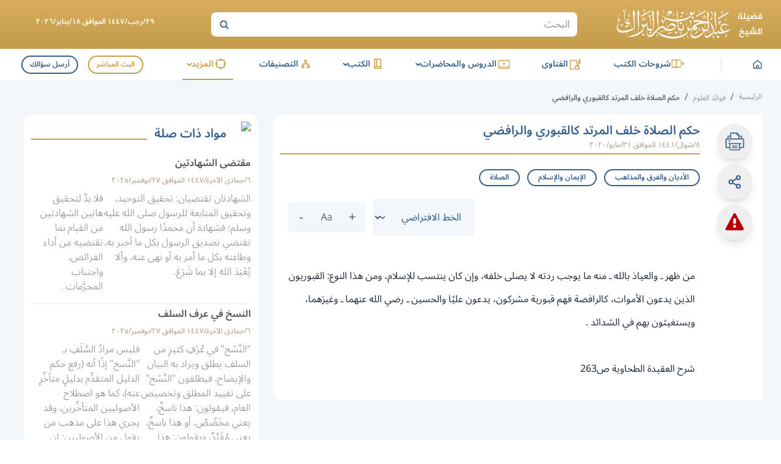

--- FILE ---
content_type: text/html; charset=utf-8
request_url: https://sh-albarrak.com/science-benefits/18877
body_size: 11417
content:
<!DOCTYPE html><html lang="ar" dir="rtl"><head><meta charSet="utf-8" data-next-head=""/><meta name="viewport" content="width=device-width" data-next-head=""/><link rel="icon" type="image/x-icon" sizes="32x32" href="/favicon.ico" data-next-head=""/><title data-next-head="">حكم الصلاة خلف المرتد كالقبوري والرافضي - الموقع الرسمي لـفضيلة الشيخ عبدالرحمن ناصر البراك</title><meta property="og:image" content="/images/cover-alb.jpeg" data-next-head=""/><meta property="og:title" content="حكم الصلاة خلف المرتد كالقبوري والرافضي - الموقع الرسمي لـفضيلة الشيخ عبدالرحمن ناصر البراك" data-next-head=""/><meta property="og:site_name" content="الموقع الرسمي لـفضيلة الشيخ عبدالرحمن ناصر البراك" data-next-head=""/><meta property="og:type" content="article" data-next-head=""/><meta property="og:url" content="https://sh-albarrak.com/science-benefits/18877" data-next-head=""/><meta property="og:description" content="&amp;nbsp; من ظهر ـ والعياذ بالله ـ منه ما يوجب ردته لا يصلى خلفه، وإن كان ينتسب للإسلام، ومن هذا...
" data-next-head=""/><meta name="description" content="&amp;nbsp; من ظهر ـ والعياذ بالله ـ منه ما يوجب ردته لا يصلى خلفه، وإن كان ينتسب للإسلام، ومن هذا...
" data-next-head=""/><meta name="twitter:description" content="&amp;nbsp; من ظهر ـ والعياذ بالله ـ منه ما يوجب ردته لا يصلى خلفه، وإن كان ينتسب للإسلام، ومن هذا...
" data-next-head=""/><meta name="twitter:image" content="/images/cover-alb.jpeg" data-next-head=""/><meta name="twitter:title" content="حكم الصلاة خلف المرتد كالقبوري والرافضي - الموقع الرسمي لـفضيلة الشيخ عبدالرحمن ناصر البراك" data-next-head=""/><meta name="twitter:site" content="@sh_barrak" data-next-head=""/><meta name="theme-color" content="#C99E47" data-next-head=""/><link rel="preload" as="font" type="font/woff2" href="/_next/static/media/noto-sans-arabic-symbols-wght-normal.18c2bbbc.woff2" crossorigin="anonymous"/><link rel="preload" as="font" type="font/woff2" href="/_next/static/media/noto-sans-arabic-latin-wght-normal.4c61e176.woff2" crossorigin="anonymous"/><link rel="preload" as="font" type="font/woff2" href="/_next/static/media/noto-sans-arabic-arabic-wght-normal.655cdb0d.woff2" crossorigin="anonymous"/><link data-next-font="size-adjust" rel="preconnect" href="/" crossorigin="anonymous"/><link rel="preload" href="/_next/static/chunks/059b1fdd9c4dfb39.css" as="style"/><script type="application/ld+json" data-next-head="">{"@context":"https://schema.org","@type":"BlogPosting","headline":"حكم الصلاة خلف المرتد كالقبوري والرافضي","image":[],"datePublished":"2020-05-31T18:46:05.000Z"}</script><link rel="stylesheet" href="/_next/static/chunks/059b1fdd9c4dfb39.css" data-n-g=""/><noscript data-n-css=""></noscript><script src="/_next/static/chunks/e498f29ef22bb9b5.js" defer=""></script><script src="/_next/static/chunks/9d33274b2ff3f8c7.js" defer=""></script><script src="/_next/static/chunks/0fd53d29af0f4f8f.js" defer=""></script><script src="/_next/static/chunks/d4c782e9887cfa62.js" defer=""></script><script src="/_next/static/chunks/65170d62faaed9e2.js" defer=""></script><script src="/_next/static/chunks/turbopack-ac0eabc7c39875c1.js" defer=""></script><script src="/_next/static/chunks/3960a9daa716c215.js" defer=""></script><script src="/_next/static/chunks/bf3e7c0ddd99e2d4.js" defer=""></script><script src="/_next/static/chunks/aea5e195a27c6ba7.js" defer=""></script><script src="/_next/static/chunks/0d515325d978f755.js" defer=""></script><script src="/_next/static/chunks/e8561138b60948af.js" defer=""></script><script src="/_next/static/chunks/14d634eefefa55df.js" defer=""></script><script src="/_next/static/chunks/turbopack-ac6602cf2073cb3a.js" defer=""></script><script src="/_next/static/5L6tatxjCnUzpQSLHcRts/_ssgManifest.js" defer=""></script><script src="/_next/static/5L6tatxjCnUzpQSLHcRts/_buildManifest.js" defer=""></script></head><body class="scroll-smooth"><noscript><iframe data-name="google-tag-manager" src="https://www.googletagmanager.com/ns.html?id=GTM-W66N2JZ" height="0" width="0" style="display:none;visibility:hidden"></iframe></noscript><div id="__next"><div class="font-primary font-light"><div class="drawer"><input id="app-sidebar" type="checkbox" class="drawer-toggle"/><div class="drawer-content flex flex-col"><div class="gradient-gold sticky top-0 md:block hidden z-30"><div class="container py-1 flex justify-between items-center relative"><a data-sut="d-albarrak-logo" aria-label="الصفحة الرئيسية" href="/"><picture><source media="(max-width: 1239px)" srcSet="/_next/static/media/logo-gold.fdd7f3aa.svg"/><source media="(min-width: 1240px)" srcSet="/_next/static/media/logo.490d3318.svg"/><img src="/_next/static/media/logo-gold.fdd7f3aa.svg" class="max-w-[150px] xxs:max-w-[200px] md:max-w-[300px]" alt="" width="238" height="50" decoding="async" style="color:transparent"/></picture></a><div data-sut="desktop-search" class="max-w-[600px] flex-1"><div class="flex-1 search-header"><form data-sut="search-form" action="/search" method="GET"><input type="search" aria-label="البحث" placeholder="البحث" name="q"/><button type="submit" value="OK" aria-label="بحث"><svg width="18" height="18" viewBox="0 0 18 18" fill="transparent"><path d="M12.3555 12.3556L16.3555 16.3556" stroke="currentColor" stroke-width="2"></path><circle cx="8.43795" cy="8.43799" r="4.96653" transform="rotate(-45 8.43795 8.43799)" stroke="currentColor" stroke-width="2"></circle></svg></button></form></div></div><div class="max-w-[250px] flex-1 text-center px-1"><div class="text-xs mb-1 font-semibold text-white" data-sut="full-day-today">٢٩/رجب/١٤٤٧ الموافق ١٨/يناير/٢٠٢٦</div></div></div></div><header class="header hidden md:flex bg-white z-20 no-print"><div class="box-shadow container w-full hidden md:flex justify-between items-center"><div class="flex items-center justify-between flex-1 max-w-[950px]" data-sut="d-main-menu" itemScope="" itemType="http://www.schema.org/SiteNavigationElement"><div class="flex items-center justify-center"><a class="flex" aria-label="الصفحة الرئيسية" href="/"><img alt="logo" loading="lazy" width="15" height="15" decoding="async" data-nimg="1" class="" style="color:transparent" src="/_next/static/media/home-blue.0439ad71.svg"/></a></div><div class="bg-primaryLight2 mx-3 w-xxs h-[20px]"></div><div itemProp="name"><a class="nav-item mb-0 nav-item-active" data-sut="" itemProp="url" href="/books-explanations"><div class="flex"><img alt="logo" loading="lazy" width="24" height="24" decoding="async" data-nimg="1" class="" style="color:transparent" src="/_next/static/media/Books-Explanation-gold.aff2cb75.svg"/></div>شروحات الكتب</a></div><div itemProp="name"><a class="nav-item mb-0 nav-item-active" data-sut="" itemProp="url" href="/fatwas"><div class="flex"><img alt="logo" loading="lazy" width="24" height="24" decoding="async" data-nimg="1" class="" style="color:transparent" src="/_next/static/media/Fatwa-gold.0cf63f8e.svg"/></div>الفتاوى</a></div><div data-sut="d-lecture-dp" class="group relative inline-flex justify-center rounded"><div role="button" tabindex="0" class="hover:cursor-text nav-item nav-item-active" data-sut="" itemProp="name"><div class="flex"><img alt="logo" loading="lazy" width="24" height="24" decoding="async" data-nimg="1" class="" style="color:transparent" src="/_next/static/media/Lectures-gold.98f242a6.svg"/></div>الدروس والمحاضرات<span class="rotate-90 leading-0 text-xl">‹</span></div><div class="dropdown-menu-h min-w-[200px] inset-x-0"><ul class="my-1 relative z-10"><li itemProp="name" class=""><a itemProp="url" class="hover:text-secondary font-normal text-primary pr-3 my-2 transition" href="/daily-lessons">الدروس اليومية</a></li><li itemProp="name" class=""><a itemProp="url" class="hover:text-secondary font-normal text-primary pr-3 my-2 transition" href="/lectures">المحاضرات</a></li><li itemProp="name" class=""><a itemProp="url" class="hover:text-secondary font-normal text-primary pr-3 my-2 transition" href="/public-speeches">الكلمات العامة</a></li></ul><img alt="zh" loading="lazy" width="170" height="370" decoding="async" data-nimg="1" class="rotate-[117deg] absolute z-0 bottom-[-195px] left-0" style="color:transparent" srcSet="/_next/image?url=%2F_next%2Fstatic%2Fmedia%2FbigZh.f8eea01e.png&amp;w=256&amp;q=75 1x, /_next/image?url=%2F_next%2Fstatic%2Fmedia%2FbigZh.f8eea01e.png&amp;w=384&amp;q=75 2x" src="/_next/image?url=%2F_next%2Fstatic%2Fmedia%2FbigZh.f8eea01e.png&amp;w=384&amp;q=75"/></div></div><div data-sut="d-lecture-dp" class="group relative inline-flex justify-center rounded"><div role="button" tabindex="0" class="hover:cursor-text nav-item nav-item-active" data-sut="" itemProp="name"><div class="flex"><img alt="logo" loading="lazy" width="24" height="24" decoding="async" data-nimg="1" class="" style="color:transparent" src="/_next/static/media/Books-gold.4ef4a7cf.svg"/></div>الكتب<span class="rotate-90 leading-0 text-xl">‹</span></div><div class="dropdown-menu-h min-w-[200px] inset-x-0"><ul class="my-1 relative z-10"><li itemProp="name" class=""><a itemProp="url" class="hover:text-secondary font-normal text-primary pr-3 my-2 transition" href="/books">الكتب النصية</a></li><li itemProp="name" class=""><a itemProp="url" class="hover:text-secondary font-normal text-primary pr-3 my-2 transition" href="/audio-books">الكتب الصوتية</a></li></ul><img alt="zh" loading="lazy" width="170" height="370" decoding="async" data-nimg="1" class="rotate-[117deg] absolute z-0 bottom-[-195px] left-0" style="color:transparent" srcSet="/_next/image?url=%2F_next%2Fstatic%2Fmedia%2FbigZh.f8eea01e.png&amp;w=256&amp;q=75 1x, /_next/image?url=%2F_next%2Fstatic%2Fmedia%2FbigZh.f8eea01e.png&amp;w=384&amp;q=75 2x" src="/_next/image?url=%2F_next%2Fstatic%2Fmedia%2FbigZh.f8eea01e.png&amp;w=384&amp;q=75"/></div></div><div itemProp="name"><a class="nav-item mb-0 nav-item-active" data-sut="" itemProp="url" href="/categories/all"><div class="flex"><img alt="logo" loading="lazy" width="24" height="24" decoding="async" data-nimg="1" class="" style="color:transparent" src="/_next/static/media/Categories-gold.24ab12b7.svg"/></div>التصنيفات</a></div><div data-sut="d-more-dp" class="group relative inline-flex justify-center rounded"><div role="button" tabindex="0" class="hover:cursor-text nav-item text-secondary border-secondary" data-sut="" itemProp="name"><div class="flex"><img alt="logo" loading="lazy" width="24" height="24" decoding="async" data-nimg="1" class="" style="color:transparent" src="/_next/static/media/more-gold.c8e63016.svg"/></div>المزيد<span class="rotate-90 leading-0 text-xl">‹</span></div><div class="dropdown-menu-h min-w-[340px] right-0"><div class="grid grid-cols-2 gap-2 p-3"><div><div class=""><p class="text-secondary font-semibold border-b border-primaryLight2 mb-1 text-sm py-1"><span class="pl-1 text-xxs">■</span>المباحث والإختيارات</p><ul class=" relative z-10"><li itemProp="name" class="text-sm"><a itemProp="url" class="hover:text-secondary font-normal text-primary  my-2 transition" href="/scientific-researches">مباحث علمية</a></li><li itemProp="name" class="text-sm"><a itemProp="url" class="hover:text-secondary font-normal text-primary  my-2 transition" href="/fiqhi-selections">اختيارات فقهية</a></li></ul></div><div class=""><p class="text-secondary font-semibold border-b border-primaryLight2 mb-1 text-sm py-1"><span class="pl-1 text-xxs">■</span>المختارات</p><ul class=" relative z-10"><li itemProp="name" class="text-sm"><a itemProp="url" class="hover:text-secondary font-normal text-primary  my-2 transition" href="/selected-videos">مقاطع مختارة</a></li><li itemProp="name" class="text-sm"><a itemProp="url" class="hover:text-secondary font-normal text-primary  my-2 transition" href="/articles">المقالات</a></li><li itemProp="name" class="text-sm"><a itemProp="url" class="hover:text-secondary font-normal text-primary  my-2 transition" href="/science-benefits">فوائد العلوم</a></li></ul></div></div><div><div class=""><p class="text-secondary font-semibold border-b border-primaryLight2 mb-1 text-sm py-1"><span class="pl-1 text-xxs">■</span>مع الشيخ</p><ul class=" relative z-10"><li itemProp="name" class="text-sm"><a itemProp="url" class="hover:text-secondary font-normal text-primary  my-2 transition" href="/about">سيرة الشيخ</a></li><li itemProp="name" class="text-sm"><a itemProp="url" class="hover:text-secondary font-normal text-primary  my-2 transition" href="/lessons-list">المناشط</a></li><li itemProp="name" class="text-sm"><a itemProp="url" class="hover:text-secondary font-normal text-primary  my-2 transition" href="/live">البث المباشر</a></li><li itemProp="name" class="text-sm"><a itemProp="url" class="hover:text-secondary font-normal text-primary  my-2 transition" href="/ask-question">اسأل الشيخ</a></li><li itemProp="name" class="text-sm"><a itemProp="url" class="hover:text-secondary font-normal text-primary  my-2 transition" href="/recitations">تلاوات الشيخ</a></li></ul></div></div></div><img alt="zh" loading="lazy" width="170" height="370" decoding="async" data-nimg="1" class="rotate-[117deg] absolute z-0 bottom-[-170px] left-0" style="color:transparent" srcSet="/_next/image?url=%2F_next%2Fstatic%2Fmedia%2FbigZh.f8eea01e.png&amp;w=256&amp;q=75 1x, /_next/image?url=%2F_next%2Fstatic%2Fmedia%2FbigZh.f8eea01e.png&amp;w=384&amp;q=75 2x" src="/_next/image?url=%2F_next%2Fstatic%2Fmedia%2FbigZh.f8eea01e.png&amp;w=384&amp;q=75"/></div></div></div><div class="flex" data-sut="d-live-ask"><a data-sut="live-link" class="px-2 py-xs hover:bg-secondary hover:text-white font-semibold text-secondary border-2 border-secondary items-center justify-center transition mx-2 my-xs text-xs rounded-full" href="/live">البث المباشر</a><a class="m-xs border-primary border-2 font-semibold hover:bg-primary transition hover:text-white text-primary text-xs px-2 py-xs items-center rounded-full" href="/ask-question">أرسل سؤالك</a></div></div></header><div class="bg-white sticky top-0 md:hidden flex z-20 no-print"><div class="w-full"><div class="flex-col justify-between md:hidden flex"><div class="header relative"><div class="container flex items-center w-full justify-between py-1"><label tabindex="0" class="w-40 h-40 text-primary rounded-full flex items-center justify-center text-xl hover:bg-lightBlue mr-xs py-xs" data-sut="sidebar-menu" aria-label="افتح القائمة الجانبية" for="app-sidebar">☰</label><div class="flex-1 flex items-center justify-center"><a class="flex" aria-label="الصفحة الرئيسية" data-sut="m-albarrak-logo" href="/"><picture><source media="(max-width: 1239px)" srcSet="/_next/static/media/logo-gold.fdd7f3aa.svg"/><source media="(min-width: 1240px)" srcSet="/_next/static/media/logo.490d3318.svg"/><img src="/_next/static/media/logo-gold.fdd7f3aa.svg" class="max-w-[150px] xxs:max-w-[200px] md:max-w-[300px]" alt="" width="238" height="50" decoding="async" style="color:transparent"/></picture></a></div><button type="button" data-sut="search-show" aria-label="ابحث" class="w-[34px] h-[34px]"><span class="hover:bg-lightBlue leading-0 rounded-full flex p-1"><img alt="info" loading="lazy" width="18" height="18" decoding="async" data-nimg="1" class="" style="color:transparent" srcSet="/_next/image?url=%2F_next%2Fstatic%2Fmedia%2Fsearch.aa70af4c.png&amp;w=32&amp;q=75 1x, /_next/image?url=%2F_next%2Fstatic%2Fmedia%2Fsearch.aa70af4c.png&amp;w=48&amp;q=75 2x" src="/_next/image?url=%2F_next%2Fstatic%2Fmedia%2Fsearch.aa70af4c.png&amp;w=48&amp;q=75"/></span></button><div data-sut="laptop-live-ask" class="items-center sm:flex hidden"><a data-sut="live-link" class="px-2 py-xs hover:bg-secondary hover:text-white font-semibold text-secondary border-2 border-secondary items-center justify-center transition mx-2 my-xs text-xs rounded-full" href="/live">البث المباشر</a><a class="m-xs border-primary border-2 font-semibold hover:bg-primary transition hover:text-white text-primary text-xs px-2 py-xs items-center rounded-full" href="/ask-question">أرسل سؤالك</a></div></div><div data-sut="mobile-search" class="transition-all ease-in-out max-h-0 p-0"></div></div></div></div></div><div class="w-full md:min-h-[calc(100vh-294px)] sm:min-h-[calc(100vh-396px)] min-h-[calc(100vh-376px)] "><div class="bg-lightBlue py-3"><nav class="flex items-baseline no-print breadcrumb"><ul class="container flex items-center flex-wrap" data-sut="breadcrumb"><a class="pl-1 text-breadcrumb whitespace-nowrap text-xs hover:text-secondary hover:underline" data-sut="home" href="/">الرئيسية</a><li><span class="pl-1">/</span><a class="pl-1 text-breadcrumb whitespace-nowrap text-xs hover:text-secondary hover:underline" data-sut="link" href="/science-benefits">فوائد العلوم</a></li><li><span class="pl-1">/</span><span data-sut="label" class="pl-1 text-breadcrumb text-xs font-semibold">حكم الصلاة خلف المرتد كالقبوري والرافضي</span></li></ul></nav></div><div class="container flex sm:flex-row flex-col-reverse justify-between w-full"><div data-sut="single-page" class="sm:w-[calc(100%-416px)] mb-2"><div class="rounded-2xl flex flex-col md:flex-row bg-white "><div class="overflow-auto sm:overflow-visible sticky top-[56px] md:top-[100px] bg-white z-20 p-3 no-print"><div class="flex justify-evenly md:flex-col"><button type="button" aria-label="الطباعة" data-sut="print" class="btn-action group "><span class="group-hover:visible invisible delay-75 bg-gray-800 px-1 py-xs text-sm text-gray-100 flex md:justify-end items-center justify-center rounded-lg absolute min-w-[60px] md:-translate-x-[68px] md:bottom-[inherit] sm:bottom-[68px] bottom-[52px]"><span class="w-full">طباعة</span><span class="absolute text-gray-800 text-2xl md:rotate-0 rotate-90 md:bottom-[inherit] md:right-[-14px] bottom-[-20px]">►</span></span><svg class="fill-current" version="1.1" xmlns="http://www.w3.org/2000/svg" width="31" height="30" viewBox="0 0 33 32"><title>print1</title><path d="M30.729 10.551h-1.778v-3.316c0-0.45-0.179-0.882-0.497-1.2s-0.75-0.497-1.201-0.497h-2.942v-1.209c0.001-0.117-0.022-0.233-0.066-0.341s-0.109-0.207-0.192-0.29l-3.502-3.431c-0.082-0.084-0.181-0.151-0.289-0.197s-0.225-0.070-0.342-0.070h-10.107c-0.446-0.002-0.874 0.171-1.194 0.481s-0.504 0.735-0.513 1.181v3.858h-2.898c-0.45 0-0.882 0.179-1.2 0.497s-0.497 0.75-0.497 1.2v3.333h-1.822c-0.449 0.002-0.878 0.182-1.195 0.5s-0.494 0.749-0.494 1.197v13.182c0 0.449 0.178 0.879 0.494 1.197s0.746 0.498 1.195 0.5h5.129v2.276c0.002 0.512 0.208 1.003 0.571 1.365s0.855 0.564 1.367 0.564h14.916c0.253 0 0.504-0.050 0.738-0.147s0.447-0.239 0.626-0.418c0.179-0.179 0.321-0.392 0.418-0.626s0.147-0.485 0.147-0.738v-2.276h5.129c0.45 0 0.882-0.179 1.201-0.497s0.497-0.75 0.497-1.201v-13.164c0.002-0.224-0.040-0.447-0.124-0.655s-0.209-0.397-0.367-0.557-0.346-0.286-0.553-0.373c-0.207-0.086-0.429-0.131-0.654-0.131zM27.173 7.316v3.138h-2.862v-3.138h2.862zM9.884 1.778h9.591v2.551c0 0.165 0.066 0.323 0.182 0.44s0.275 0.182 0.44 0.182h2.436v5.538h-12.649v-8.711zM5.28 7.333h2.827v3.138h-2.818l-0.009-3.138zM23.822 29.422c-0.002 0.039-0.019 0.077-0.047 0.105s-0.065 0.044-0.104 0.047h-14.916c-0.041 0-0.080-0.016-0.11-0.044s-0.048-0.067-0.050-0.107v-9.093h15.227v9.093zM30.649 25.369h-5.049v-5.040h1.298c0.236 0 0.462-0.094 0.629-0.26s0.26-0.393 0.26-0.629-0.094-0.462-0.26-0.629c-0.167-0.167-0.393-0.26-0.629-0.26h-21.333c-0.236 0-0.462 0.094-0.629 0.26s-0.26 0.393-0.26 0.629 0.094 0.462 0.26 0.629c0.167 0.167 0.393 0.26 0.629 0.26h1.289v5.049h-5.076v-13.049h28.871v13.040zM6.107 15.991h1.778c0.236 0 0.462-0.094 0.629-0.26s0.26-0.393 0.26-0.629c0-0.236-0.094-0.462-0.26-0.629s-0.393-0.26-0.629-0.26h-1.778c-0.236 0-0.462 0.094-0.629 0.26s-0.26 0.393-0.26 0.629c0 0.236 0.094 0.462 0.26 0.629s0.393 0.26 0.629 0.26zM20.107 25.538h-8c-0.236 0-0.462 0.094-0.629 0.26s-0.26 0.393-0.26 0.629 0.094 0.462 0.26 0.629c0.167 0.167 0.393 0.26 0.629 0.26h8c0.236 0 0.462-0.094 0.629-0.26s0.26-0.393 0.26-0.629c0-0.236-0.094-0.462-0.26-0.629s-0.393-0.26-0.629-0.26zM20.107 22.578h-8c-0.236 0-0.462 0.094-0.629 0.26s-0.26 0.393-0.26 0.629c0 0.236 0.094 0.462 0.26 0.629s0.393 0.26 0.629 0.26h8c0.236 0 0.462-0.094 0.629-0.26s0.26-0.393 0.26-0.629c0-0.236-0.094-0.462-0.26-0.629s-0.393-0.26-0.629-0.26z"></path></svg></button><button type="button" aria-label="المشاركة" data-sut="share-d" class="btn-action group"><span class="group-hover:visible invisible delay-75 bg-gray-800 px-1 py-xs text-sm text-gray-100 flex md:justify-end items-center justify-center rounded-lg absolute min-w-[60px] md:-translate-x-[68px] md:bottom-[inherit] sm:bottom-[68px] bottom-[52px]"><span class="w-full">مشاركة</span><span class="absolute text-gray-800 text-2xl md:rotate-0 rotate-90 md:bottom-[inherit] md:right-[-14px] bottom-[-20px]">►</span></span><svg xmlns="http://www.w3.org/2000/svg" width="24" height="24" viewBox="0 0 24 24" fill="none" stroke="currentColor" stroke-width="2" stroke-linecap="round" stroke-linejoin="round" class="lucide lucide-share2 lucide-share-2 share-icon" aria-hidden="true"><circle cx="18" cy="5" r="3"></circle><circle cx="6" cy="12" r="3"></circle><circle cx="18" cy="19" r="3"></circle><line x1="8.59" x2="15.42" y1="13.51" y2="17.49"></line><line x1="15.41" x2="8.59" y1="6.51" y2="10.49"></line></svg></button><div class="relative"><button type="button" aria-label="الإبلاغ عن خطأ" data-sut="report" class="btn-action group btn-report"><span class="group-hover:visible invisible delay-75 bg-gray-800 px-1 py-xs text-sm text-gray-100 flex md:justify-end items-center justify-center rounded-lg absolute min-w-[60px] md:-translate-x-[68px] md:bottom-[inherit] sm:bottom-[68px] bottom-[52px]"><span class="w-full">الإبلاغ </span><span class="absolute text-gray-800 text-2xl md:rotate-0 rotate-90 md:bottom-[inherit] md:right-[-14px] bottom-[-20px]">►</span></span><svg class="fill-current" version="1.1" xmlns="http://www.w3.org/2000/svg" width="30" height="30" viewBox="0 0 32 32"><path d="M18.286 24.839v-3.393c0-0.321-0.25-0.589-0.571-0.589h-3.429c-0.321 0-0.571 0.268-0.571 0.589v3.393c0 0.321 0.25 0.589 0.571 0.589h3.429c0.321 0 0.571-0.268 0.571-0.589zM18.25 18.161l0.321-8.196c0-0.107-0.054-0.25-0.179-0.339-0.107-0.089-0.268-0.196-0.429-0.196h-3.929c-0.161 0-0.321 0.107-0.429 0.196-0.125 0.089-0.179 0.268-0.179 0.375l0.304 8.161c0 0.232 0.268 0.411 0.607 0.411h3.304c0.321 0 0.589-0.179 0.607-0.411zM18 1.482l13.714 25.143c0.393 0.696 0.375 1.554-0.036 2.25s-1.161 1.125-1.964 1.125h-27.429c-0.804 0-1.554-0.429-1.964-1.125s-0.429-1.554-0.036-2.25l13.714-25.143c0.393-0.732 1.161-1.196 2-1.196s1.607 0.464 2 1.196z"></path></svg></button></div></div></div><div class="mx-2 md:w-full"><h1 data-sut="post-title" class="font-semibold text-primary text-xl border-b-2 border-secondary mb-2 pt-2">حكم الصلاة خلف المرتد كالقبوري والرافضي<span data-sut="post-date" class="post-date block pb-xs">٨/شوال/١٤٤١ الموافق ٣١/مايو/٢٠٢٠</span></h1><div><div class="flex justify-between md:items-center xs:flex-row flex-wrap"><div class="my-2 flex flex-wrap single-page"><a aria-label="الأديان والفرق والمذاهب" title="الأديان والفرق والمذاهب" class="tag-style post-topic" data-sut="post-topic-category" href="/science-benefits?category=26">الأديان والفرق والمذاهب</a><a aria-label="الإيمان والإسلام" title="الإيمان والإسلام" class="tag-style post-topic" data-sut="post-topic-category" href="/science-benefits?category=18">الإيمان والإسلام</a><a aria-label="الصلاة" title="الصلاة" class="tag-style post-topic" data-sut="post-topic-category" href="/science-benefits?category=33">الصلاة</a></div><div class="flex justify-between items-center gap-2 xs:mr-auto xs:w-auto xs:mt-0 mt-3 w-full no-print"><div class="font-style relative"><select data-sut="select-font-style" name="font-style" aria-label="تغيير الخط" class="select-font " id="grid-state"><option class="text-black py-1" value="font-primary" selected="">الخط الافتراضي</option><option class="text-black py-1" value="font-secondary">الخط العجمي</option></select><div class="pointer-events-none absolute inset-y-0 left-0 flex items-center px-2 text-sm"><span class="rotate-270 leading-0 text-2xl">›</span></div></div><div data-sut="font-size" class="btns-size flex items-center justify-between rounded gap-1 mx-2"><button class=" btn-zoom" data-sut="fontsize-plus-btn" aria-label="Increase font size">+</button><button class=" btn-zoom" data-sut="fontsize-reset-btn" aria-label="Reset font size to default">Aa</button><button class=" btn-zoom" data-sut="fontsize-minus-btn" aria-label="Decrease font size">-</button></div></div></div><div data-sut="content" class="p-1 font-primary" style="font-size:16px"><article class="article-with-footnote font-normal leading-[2.4]"><div><p> </p>
<p><span>من ظهر ـ والعياذ بالله ـ منه ما يوجب ردته لا يصلى خلفه، وإن كان ينتسب للإسلام، ومن هذا النوع: القبوريون الذين يدعون الأموات، كالرافضة فهم قبورية مشركون، يدعون عليًا والحسين ـ رضي الله عنهما ـ وغيرَهما، ويستغيثون بهم في الشدائد .  </span></p>
<p> </p>
<p><span>شرح العقيدة الطحاوية ص263</span></p>
</div></article></div><div class="flex mb-4"></div></div></div></div></div><div class="sm:mr-3  sm:px-1 sm:w-[400px] sm:flex flex-col hidden"><div class="side-left-block " data-sut="related-posts-section"><div class="flex items-center "><img alt="list" loading="lazy" width="32" height="32" decoding="async" data-nimg="1" class="" style="color:transparent" srcSet="/_next/image?url=%2F_next%2Fstatic%2Fmedia%2FList.be00ef1d.png&amp;w=32&amp;q=75 1x, /_next/image?url=%2F_next%2Fstatic%2Fmedia%2FList.be00ef1d.png&amp;w=64&amp;q=75 2x" src="/_next/image?url=%2F_next%2Fstatic%2Fmedia%2FList.be00ef1d.png&amp;w=64&amp;q=75"/><p class="h-home text-primary font-semibold xs:text-xl mr-1">مواد ذات صلة</p><hr class="h-xxs bg-secondary mr-2 flex-1 border-0 mb-[10px] self-end"/></div><ul data-sut="science-benefits" class="mt-2"><li data-sut="list-item" class="b-border-main last:border-0 text-right flex flex-col items-start py-xs w-full has-tags" data-sut-release-date="٦/جمادى الآخرة/١٤٤٧ الموافق ٢٧/نوفمبر/٢٠٢٥"><div class="w-full"><a class="flex pl-2 mb-1 transition post-title" data-sut="post-title" aria-label="مقتضى الشهادتين" href="/science-benefits/35112">مقتضى الشهادتين</a></div><div class="flex justify-between mb-1 items-center w-full post-date"><span data-sut="post-date" data-sut-release-date="٦/جمادى الآخرة/١٤٤٧ الموافق ٢٧/نوفمبر/٢٠٢٥" class="post-date">٦/جمادى الآخرة/١٤٤٧ الموافق ٢٧/نوفمبر/٢٠٢٥</span></div><div data-sut="post-excerpt" class="mb-1 text-excerpt flex pl-2 w-full"><p>الشهادتان تقتضيان: تحقيق التوحيد، وتحقيق المتابعة للرسول صلى الله عليه وسلم؛ فشهادة أن محمدًا رسول الله تقتضي تصديق الرسول بكل ما أخبر به، وطاعته بكل ما أمر به أو نهى عنه، وألا يُعْبَدَ الله إلا بما شَرَعَ.</p>
<p>فلا بدَّ لتحقيق هاتين الشهادتين من القيام بما تقتضيه من أداء الفرائض، واجتناب المحرَّمات .</p>
</div><div class="flex flex-wrap mt-xs"></div></li><li data-sut="list-item" class="b-border-main last:border-0 text-right flex flex-col items-start py-xs w-full has-tags" data-sut-release-date="٦/جمادى الآخرة/١٤٤٧ الموافق ٢٧/نوفمبر/٢٠٢٥"><div class="w-full"><a class="flex pl-2 mb-1 transition post-title" data-sut="post-title" aria-label="النسخ في عرف السلف" href="/science-benefits/35111">النسخ في عرف السلف</a></div><div class="flex justify-between mb-1 items-center w-full post-date"><span data-sut="post-date" data-sut-release-date="٦/جمادى الآخرة/١٤٤٧ الموافق ٢٧/نوفمبر/٢٠٢٥" class="post-date">٦/جمادى الآخرة/١٤٤٧ الموافق ٢٧/نوفمبر/٢٠٢٥</span></div><div data-sut="post-excerpt" class="mb-1 text-excerpt flex pl-2 w-full"><p>"النَّسْخ" في عُرْفِ كثيرٍ من السلف يطلق ويراد به البيان والإيضاح، فيطلقون "النَّسْخ" على تقييد المطلق وتخصيص العام، فيقولون: هذا ناسخٌ، يعني مخَصِّصٌ، أو هذا ناسخٌ، يعني مُقَيِّدٌ، ويقولون: هذا منسوخٌ، ويريدون به العام المخصوص أو المطلق الذي ورد ما يُقَيِّدُه.</p>
<p>فليس مرادُ السَّلَفِ بـ "النَّسخ" إذًا أنه (رفع حكم الدليل المتقدِّم بدليلٍ متأخِّرٍ عنه)، كما هو اصطلاح الأصوليين المتأخِّرين، وقد يجري هذا على مذهب من يقول من الأصوليين: إن الزيادة على النَّصِّ نَسخٌ، وهذا مذهبٌ معروفٌ ومشهورٌ عن الحنفية .</p>
</div><div class="flex flex-wrap mt-xs"><a aria-label="أصول الفقه وقواعده" title="أصول الفقه وقواعده" class="tag-style post-topic" data-sut="post-topic-category" href="/science-benefits?category=30">أصول الفقه وقواعده</a></div></li><li data-sut="list-item" class="b-border-main last:border-0 text-right flex flex-col items-start py-xs w-full has-tags" data-sut-release-date="٦/جمادى الآخرة/١٤٤٧ الموافق ٢٧/نوفمبر/٢٠٢٥"><div class="w-full"><a class="flex pl-2 mb-1 transition post-title" data-sut="post-title" aria-label="إعمال كل النصوص في باب الوعد والوعيد" href="/science-benefits/35110">إعمال كل النصوص في باب الوعد والوعيد</a></div><div class="flex justify-between mb-1 items-center w-full post-date"><span data-sut="post-date" data-sut-release-date="٦/جمادى الآخرة/١٤٤٧ الموافق ٢٧/نوفمبر/٢٠٢٥" class="post-date">٦/جمادى الآخرة/١٤٤٧ الموافق ٢٧/نوفمبر/٢٠٢٥</span></div><div data-sut="post-excerpt" class="mb-1 text-excerpt flex pl-2 w-full"><p>لابد من إعمالِ النُّصوص كلِّها، والذي يأخذ بعض النصوص، ويترك بعضًا، هو متبعٌ لهواه، بل لابد من ردِّ النصوص بعضِها إلى بعض، والجمعِ بينها، وهذا هو المنهج الحق الذي سار عليه أهل السنة، فجمعوا بين نصوص الوعد والوعيد، وفسَّروا بعضَها ببعض، فلم يُكَفِّرُوا بالذنوب كما فعلت الخوارج، ولم يُخرِجُوا من أصل الإيمان كما فعلت المعتزلة وفي المقابل لم يفعلوا فعل المرجئة، ويقولوا بقولهم من أنَّ التصديقَ بالقلب، ومعرفةَ الخالق، والنطقَ بكلمة التوحيد، أنه يكفي ويعصم من العذاب .</p>
</div><div class="flex flex-wrap mt-xs"><button class="tag-style post-topic"><span class="truncate max-w-[125px]">الأديان والفرق والمذاهب</span><span class="mr-xs">+<!-- -->2</span></button></div></li></ul></div></div></div></div><button type="button" id="scrollToTopButton" aria-label="scroll to top" class="opacity-0 bg-lightBlue z-[999] text-primary fixed bottom-2 left-2 shadow w-5 h-5 rounded-full items-center justify-center flex transition-opacity duration-200"><span class="rotate-90 text-xl leading-0">›</span></button><footer class="bg-backgroundDark pb-3 w-full no-print"><div class="container flex flex-col md:flex-row md:justify-between justify-center md:items-start items-center py-4"><div class="font-semibold text-xs w-11/12 md:w-[250px] text-footerColor"><a aria-label="الصفحة الرئيسية" data-sut="logo-footer" href="/"><img alt="" loading="lazy" width="238" height="50" decoding="async" data-nimg="1" style="color:transparent" src="/_next/static/media/logo.490d3318.svg"/></a><p class="text-footerColor" data-sut="copyright">© <!-- -->2026<!-- --> م / <!-- -->1447<!-- --> هـ جميع الحقوق محفوظة <br/></p></div><div class="flex-1 w-11/12 mx-2"><p class="text-secondary font-semibold border-b-2 border-white py-2">روابط</p><ul class="flex flex-wrap my-2 items-center"><li><a class="transition duration-200 text-gray-300 font-semibold hover:border-b hover:text-secondary hover:border-secondary" href="/tos">الأحكام والشروط</a></li><li class="text-gray-300 mx-2 last:hidden">/</li><li><a class="transition duration-200 text-gray-300 font-semibold hover:border-b hover:text-secondary hover:border-secondary" href="/privacy-policy">سياسة الخصوصية</a></li><li class="text-gray-300 mx-2 last:hidden">/</li><li><a class="transition duration-200 text-gray-300 font-semibold hover:border-b hover:text-secondary hover:border-secondary" href="/contact-us">تواصل معنا</a></li><li class="text-gray-300 mx-2 last:hidden">/</li></ul></div><div class="w-11/12 md:w-[30%]"><p class="text-secondary font-semibold border-b-2 border-white py-2">تابعنا</p><div class="my-2 flex items-center menu-icons-footer" data-sut="social-media"><a href="https://www.youtube.com/channel/UCRak4oLi7Px1v_yPK-6jKfw?" class="mx-1 text-secondary transition hover:text-[#FF0000]" aria-label="youtube"><svg class="fill-current" version="1.1" xmlns="http://www.w3.org/2000/svg" width="24" height="24" viewBox="0 0 32 32"><title>youtube-play</title><path d="M12.696 20.429l8.643-4.464-8.643-4.518v8.982zM16 5.036c6.732 0 11.196 0.321 11.196 0.321 0.625 0.071 2 0.071 3.214 1.357 0 0 0.982 0.964 1.268 3.179 0.339 2.589 0.321 5.179 0.321 5.179v2.429s0.018 2.589-0.321 5.179c-0.286 2.196-1.268 3.179-1.268 3.179-1.214 1.268-2.589 1.268-3.214 1.339 0 0-4.464 0.339-11.196 0.339v0c-8.321-0.071-10.875-0.321-10.875-0.321-0.714-0.125-2.321-0.089-3.536-1.357 0 0-0.982-0.982-1.268-3.179-0.339-2.589-0.321-5.179-0.321-5.179v-2.429s-0.018-2.589 0.321-5.179c0.286-2.214 1.268-3.179 1.268-3.179 1.214-1.286 2.589-1.286 3.214-1.357 0 0 4.464-0.321 11.196-0.321v0z"></path></svg></a><a href="https://www.facebook.com/210365005641555" class="mx-1 text-secondary transition hover:text-[#1877F2]" aria-label="facebook"><svg class="fill-current" version="1.1" xmlns="http://www.w3.org/2000/svg" width="16" height="24" viewBox="0 0 19 32"><title>facebook</title><path d="M17.125 0.5v4.714h-2.804c-2.196 0-2.607 1.054-2.607 2.571v3.375h5.232l-0.696 5.286h-4.536v13.554h-5.464v-13.554h-4.554v-5.286h4.554v-3.893c0-4.518 2.768-6.982 6.804-6.982 1.929 0 3.589 0.143 4.071 0.214z"></path></svg></a><a href="https://telegram.me/shbarrak" class="mx-1 text-secondary transition hover:text-[#2AABEE]" aria-label="telegram"><svg class="fill-current" version="1.1" xmlns="http://www.w3.org/2000/svg" width="20" height="20" viewBox="0 0 32 32"><title>paper-plane</title><path d="M31.5 0.482c0.375 0.268 0.554 0.696 0.482 1.143l-4.571 27.429c-0.054 0.339-0.268 0.625-0.571 0.804-0.161 0.089-0.357 0.143-0.554 0.143-0.143 0-0.286-0.036-0.429-0.089l-8.089-3.304-4.321 5.268c-0.214 0.268-0.536 0.411-0.875 0.411-0.125 0-0.268-0.018-0.393-0.071-0.446-0.161-0.75-0.589-0.75-1.071v-6.232l15.429-18.911-19.089 16.518-7.054-2.893c-0.411-0.161-0.679-0.536-0.714-0.982-0.018-0.429 0.196-0.839 0.571-1.054l29.714-17.143c0.179-0.107 0.375-0.161 0.571-0.161 0.232 0 0.464 0.071 0.643 0.196z"></path></svg></a><a href="https://soundcloud.com/sh_albarrak" class="mx-1 text-secondary transition hover:text-[#FF5A18]" aria-label="soundcloud"><svg class="fill-current" version="1.1" xmlns="http://www.w3.org/2000/svg" width="32" height="24" viewBox="0 0 41 32"><title>soundcloud</title><path d="M14 24.786l0.286-4.304-0.286-9.339c-0.018-0.232-0.196-0.429-0.429-0.429-0.214 0-0.411 0.196-0.411 0.429l-0.25 9.339 0.25 4.304c0.018 0.232 0.196 0.411 0.411 0.411 0.232 0 0.411-0.179 0.429-0.411zM19.286 24.268l0.196-3.768-0.214-10.464c0-0.179-0.089-0.339-0.232-0.429-0.089-0.054-0.179-0.089-0.286-0.089s-0.196 0.036-0.286 0.089c-0.143 0.089-0.232 0.25-0.232 0.429l-0.018 0.107-0.179 10.339s0 0.018 0.196 4.214v0.018c0 0.107 0.036 0.214 0.107 0.304 0.107 0.125 0.25 0.196 0.411 0.196 0.143 0 0.268-0.071 0.357-0.161 0.107-0.089 0.161-0.214 0.161-0.357zM0.625 18.196l0.357 2.286-0.357 2.25c-0.018 0.089-0.071 0.161-0.161 0.161s-0.143-0.071-0.161-0.161l-0.304-2.25 0.304-2.286c0.018-0.089 0.071-0.161 0.161-0.161s0.143 0.071 0.161 0.161zM2.161 16.786l0.464 3.696-0.464 3.625c-0.018 0.089-0.089 0.161-0.179 0.161s-0.161-0.071-0.161-0.179l-0.411-3.607 0.411-3.696c0-0.089 0.071-0.161 0.161-0.161s0.161 0.071 0.179 0.161zM7.161 24.875v0 0zM3.804 16.107l0.446 4.375-0.446 4.232c0 0.107-0.089 0.196-0.196 0.196s-0.196-0.089-0.214-0.196l-0.375-4.232 0.375-4.375c0.018-0.125 0.107-0.214 0.214-0.214s0.196 0.089 0.196 0.214zM5.482 15.982l0.411 4.5-0.411 4.357c-0.018 0.143-0.125 0.232-0.25 0.232s-0.232-0.089-0.232-0.232l-0.375-4.357 0.375-4.5c0-0.143 0.107-0.232 0.232-0.232s0.232 0.089 0.25 0.232zM7.161 16.304l0.375 4.179-0.375 4.393c-0.018 0.161-0.143 0.286-0.286 0.286s-0.268-0.125-0.268-0.286l-0.357-4.393 0.357-4.179c0-0.143 0.125-0.268 0.268-0.268s0.268 0.125 0.286 0.268zM14 24.786v0 0zM8.839 13.696l0.375 6.786-0.375 4.393c0 0.179-0.143 0.321-0.304 0.321-0.179 0-0.304-0.143-0.321-0.321l-0.321-4.393 0.321-6.786c0.018-0.179 0.143-0.321 0.321-0.321 0.161 0 0.304 0.143 0.304 0.321zM10.518 12.161l0.339 8.357-0.339 4.357c0 0.196-0.161 0.339-0.339 0.339-0.196 0-0.339-0.143-0.357-0.339l-0.286-4.357 0.286-8.357c0.018-0.196 0.161-0.339 0.357-0.339 0.179 0 0.339 0.143 0.339 0.339zM12.268 11.446l0.321 9.036-0.321 4.321c-0.018 0.214-0.179 0.375-0.393 0.375-0.196 0-0.357-0.161-0.375-0.375l-0.286-4.321 0.286-9.036c0-0.214 0.179-0.393 0.375-0.393 0.214 0 0.375 0.179 0.393 0.393zM19.268 24.696v0 0 0 0 0 0zM15.732 11.375l0.268 9.107-0.268 4.268c0 0.25-0.196 0.446-0.446 0.446s-0.429-0.196-0.446-0.446l-0.25-4.268 0.25-9.107c0-0.25 0.196-0.446 0.446-0.446s0.446 0.196 0.446 0.446zM17.5 11.714l0.25 8.786-0.25 4.214c0 0.268-0.214 0.482-0.482 0.482s-0.482-0.214-0.5-0.482l-0.214-4.214 0.214-8.786c0.018-0.286 0.232-0.5 0.5-0.5s0.464 0.214 0.482 0.5zM21.286 20.5l-0.25 4.125c0 0.304-0.25 0.554-0.554 0.554s-0.554-0.25-0.571-0.554l-0.107-2.036-0.107-2.089 0.214-11.357v-0.054c0.018-0.161 0.089-0.321 0.214-0.429 0.089-0.071 0.214-0.125 0.357-0.125 0.089 0 0.196 0.036 0.268 0.089 0.161 0.089 0.268 0.268 0.286 0.464zM41.143 20.161c0 2.786-2.268 5.036-5.054 5.036h-14.036c-0.304-0.036-0.554-0.268-0.554-0.589v-16.054c0-0.304 0.107-0.446 0.5-0.589 0.982-0.393 2.089-0.607 3.232-0.607 4.661 0 8.482 3.571 8.893 8.125 0.607-0.25 1.268-0.393 1.964-0.393 2.786 0 5.054 2.268 5.054 5.071z"></path></svg></a><a href="https://twitter.com/sh_barrak" class="mx-1 text-secondary transition hover:text-[#1DA1F2]" aria-label="twitter"><svg class="fill-current" version="1.1" xmlns="http://www.w3.org/2000/svg" width="24" height="26" viewBox="0 0 30 32"><title>twitter</title><path d="M28.929 7.571c-0.786 1.143-1.768 2.161-2.893 2.982 0.018 0.25 0.018 0.5 0.018 0.75 0 7.625-5.804 16.411-16.411 16.411-3.268 0-6.304-0.946-8.857-2.589 0.464 0.054 0.911 0.071 1.393 0.071 2.696 0 5.179-0.911 7.161-2.464-2.536-0.054-4.661-1.714-5.393-4 0.357 0.054 0.714 0.089 1.089 0.089 0.518 0 1.036-0.071 1.518-0.196-2.643-0.536-4.625-2.857-4.625-5.661v-0.071c0.768 0.429 1.661 0.696 2.607 0.732-1.554-1.036-2.571-2.804-2.571-4.804 0-1.071 0.286-2.054 0.786-2.911 2.839 3.5 7.107 5.786 11.893 6.036-0.089-0.429-0.143-0.875-0.143-1.321 0-3.179 2.571-5.768 5.768-5.768 1.661 0 3.161 0.696 4.214 1.821 1.304-0.25 2.554-0.732 3.661-1.393-0.429 1.339-1.339 2.464-2.536 3.179 1.161-0.125 2.286-0.446 3.321-0.893z"></path></svg></a></div></div></div></footer></div><div class="drawer-side z-[54]"><label for="app-sidebar" class="drawer-overlay"></label><div class="h-full"></div></div></div></div></div><script id="__NEXT_DATA__" type="application/json">{"props":{"pageProps":{"postContent":{"id":"18877","title":"حكم الصلاة خلف المرتد كالقبوري والرافضي","link":"/science-benefits/18877","date":"٨/شوال/١٤٤١ الموافق ٣١/مايو/٢٠٢٠","content":"\u003cp\u003e \u003c/p\u003e\n\u003cp\u003e\u003cspan\u003eمن ظهر ـ والعياذ بالله ـ منه ما يوجب ردته لا يصلى خلفه، وإن كان ينتسب للإسلام، ومن هذا النوع: القبوريون الذين يدعون الأموات، كالرافضة فهم قبورية مشركون، يدعون عليًا والحسين ـ رضي الله عنهما ـ وغيرَهما، ويستغيثون بهم في الشدائد .  \u003c/span\u003e\u003c/p\u003e\n\u003cp\u003e \u003c/p\u003e\n\u003cp\u003e\u003cspan\u003eشرح العقيدة الطحاوية ص263\u003c/span\u003e\u003c/p\u003e\n","excerpt":"\u003cp\u003e\u0026nbsp; من ظهر ـ والعياذ بالله ـ منه ما يوجب ردته لا يصلى خلفه، وإن كان ينتسب للإسلام، ومن هذا...\u003c/p\u003e\n","dateISO":"2020-05-31T18:46:05.000Z","tags":[],"topics":[{"id":"26","slug":"26","title":"الأديان والفرق والمذاهب","link":"/science-benefits?category=26"},{"id":"18","slug":"18","title":"الإيمان والإسلام","link":"/science-benefits?category=18"},{"id":"33","slug":"33","title":"الصلاة","link":"/science-benefits?category=33"}]},"relatedPosts":[{"id":"35112","postSlug":"35112","title":"مقتضى الشهادتين","link":"/science-benefits/35112","type":{"title":"فوائد العلوم","link":"/science-benefits"},"excerpt":"\u003cp\u003eالشهادتان تقتضيان: تحقيق التوحيد، وتحقيق المتابعة للرسول صلى الله عليه وسلم؛ فشهادة أن محمدًا رسول الله تقتضي تصديق الرسول بكل ما أخبر به، وطاعته بكل ما أمر به أو نهى عنه، وألا يُعْبَدَ الله إلا بما شَرَعَ.\u003c/p\u003e\n\u003cp\u003eفلا بدَّ لتحقيق هاتين الشهادتين من القيام بما تقتضيه من أداء الفرائض، واجتناب المحرَّمات .\u003c/p\u003e\n","date":"٦/جمادى الآخرة/١٤٤٧ الموافق ٢٧/نوفمبر/٢٠٢٥","topicsLength":-1,"tagsLength":-1,"tags":[],"topics":[]},{"id":"35111","postSlug":"35111","title":"النسخ في عرف السلف","link":"/science-benefits/35111","type":{"title":"فوائد العلوم","link":"/science-benefits"},"excerpt":"\u003cp\u003e\"النَّسْخ\" في عُرْفِ كثيرٍ من السلف يطلق ويراد به البيان والإيضاح، فيطلقون \"النَّسْخ\" على تقييد المطلق وتخصيص العام، فيقولون: هذا ناسخٌ، يعني مخَصِّصٌ، أو هذا ناسخٌ، يعني مُقَيِّدٌ، ويقولون: هذا منسوخٌ، ويريدون به العام المخصوص أو المطلق الذي ورد ما يُقَيِّدُه.\u003c/p\u003e\n\u003cp\u003eفليس مرادُ السَّلَفِ بـ \"النَّسخ\" إذًا أنه (رفع حكم الدليل المتقدِّم بدليلٍ متأخِّرٍ عنه)، كما هو اصطلاح الأصوليين المتأخِّرين، وقد يجري هذا على مذهب من يقول من الأصوليين: إن الزيادة على النَّصِّ نَسخٌ، وهذا مذهبٌ معروفٌ ومشهورٌ عن الحنفية .\u003c/p\u003e\n","date":"٦/جمادى الآخرة/١٤٤٧ الموافق ٢٧/نوفمبر/٢٠٢٥","topicsLength":0,"tagsLength":-1,"tags":[],"topics":[{"id":"30","slug":"30","title":"أصول الفقه وقواعده","link":"/science-benefits?category=30"}]},{"id":"35110","postSlug":"35110","title":"إعمال كل النصوص في باب الوعد والوعيد","link":"/science-benefits/35110","type":{"title":"فوائد العلوم","link":"/science-benefits"},"excerpt":"\u003cp\u003eلابد من إعمالِ النُّصوص كلِّها، والذي يأخذ بعض النصوص، ويترك بعضًا، هو متبعٌ لهواه، بل لابد من ردِّ النصوص بعضِها إلى بعض، والجمعِ بينها، وهذا هو المنهج الحق الذي سار عليه أهل السنة، فجمعوا بين نصوص الوعد والوعيد، وفسَّروا بعضَها ببعض، فلم يُكَفِّرُوا بالذنوب كما فعلت الخوارج، ولم يُخرِجُوا من أصل الإيمان كما فعلت المعتزلة وفي المقابل لم يفعلوا فعل المرجئة، ويقولوا بقولهم من أنَّ التصديقَ بالقلب، ومعرفةَ الخالق، والنطقَ بكلمة التوحيد، أنه يكفي ويعصم من العذاب .\u003c/p\u003e\n","date":"٦/جمادى الآخرة/١٤٤٧ الموافق ٢٧/نوفمبر/٢٠٢٥","topicsLength":2,"tagsLength":-1,"tags":[],"topics":[{"id":"26","slug":"26","title":"الأديان والفرق والمذاهب","link":"/science-benefits?category=26"},{"id":"18","slug":"18","title":"الإيمان والإسلام","link":"/science-benefits?category=18"},{"id":"22","slug":"22","title":"الكفر والشرك","link":"/science-benefits?category=22"}]}],"fullDate":"٢٩/رجب/١٤٤٧ الموافق ١٨/يناير/٢٠٢٦","selectedPage":5},"__N_SSG":true},"page":"/science-benefits/[slug]","query":{"slug":"18877"},"buildId":"5L6tatxjCnUzpQSLHcRts","isFallback":false,"isExperimentalCompile":false,"gsp":true,"scriptLoader":[]}</script><script defer src="https://static.cloudflareinsights.com/beacon.min.js/vcd15cbe7772f49c399c6a5babf22c1241717689176015" integrity="sha512-ZpsOmlRQV6y907TI0dKBHq9Md29nnaEIPlkf84rnaERnq6zvWvPUqr2ft8M1aS28oN72PdrCzSjY4U6VaAw1EQ==" data-cf-beacon='{"version":"2024.11.0","token":"c01288db028b4d2e8cfa447510265585","r":1,"server_timing":{"name":{"cfCacheStatus":true,"cfEdge":true,"cfExtPri":true,"cfL4":true,"cfOrigin":true,"cfSpeedBrain":true},"location_startswith":null}}' crossorigin="anonymous"></script>
</body></html>

--- FILE ---
content_type: image/svg+xml
request_url: https://sh-albarrak.com/_next/static/media/Books-Explanation-gold.aff2cb75.svg
body_size: 714
content:
<svg xmlns="http://www.w3.org/2000/svg" width="25" height="25" viewBox="0 0 25 25" fill="none">
<g clip-path="url(#clip0_3647_8849)">
<path d="M9.995 20.1299C9.79626 20.1292 9.60585 20.0501 9.46503 19.9099L8.07001 18.5149H2.25C2.05109 18.5149 1.86032 18.4359 1.71967 18.2952C1.57901 18.1546 1.5 17.9638 1.5 17.7649V5.26489C1.5 5.06598 1.57901 4.87521 1.71967 4.73456C1.86032 4.59391 2.05109 4.51489 2.25 4.51489H8.79498C8.91319 4.51486 9.02975 4.54296 9.13495 4.59686C9.24015 4.65077 9.33101 4.72893 9.40002 4.82489L9.995 5.63489L10.59 4.82489C10.6599 4.7298 10.7509 4.65229 10.8559 4.59848C10.9609 4.54467 11.077 4.51605 11.195 4.51489H17.305C17.5039 4.51489 17.6947 4.59391 17.8353 4.73456C17.976 4.87521 18.055 5.06598 18.055 5.26489C18.055 5.4638 17.976 5.65457 17.8353 5.79523C17.6947 5.93588 17.5039 6.01489 17.305 6.01489H11.575L10.575 7.34491C10.5019 7.43479 10.4096 7.50724 10.305 7.55701C10.2003 7.60677 10.0859 7.63257 9.97003 7.63257C9.85415 7.63257 9.73972 7.60677 9.63507 7.55701C9.53042 7.50724 9.43813 7.43479 9.36499 7.34491L8.36499 6.01489H2.95001V17.0149H8.33002C8.42864 17.0139 8.52646 17.0328 8.61755 17.0706C8.70865 17.1085 8.79109 17.1643 8.85999 17.2349L9.94501 18.3199L11.035 17.2349C11.1039 17.1643 11.1864 17.1085 11.2775 17.0706C11.3686 17.0328 11.4664 17.0139 11.565 17.0149H17.255C17.4539 17.0149 17.6447 17.0939 17.7853 17.2346C17.926 17.3752 18.005 17.566 18.005 17.7649C18.005 17.9638 17.926 18.1546 17.7853 18.2952C17.6447 18.4359 17.4539 18.5149 17.255 18.5149H11.875L10.475 19.9099C10.3473 20.0394 10.1765 20.1176 9.995 20.1299Z" fill="#c99e47"/>
<path d="M18.0703 15.91C17.8714 15.91 17.6806 15.831 17.54 15.6903C17.3993 15.5497 17.3203 15.3589 17.3203 15.16V7.85498C17.3203 7.65607 17.3993 7.4653 17.54 7.32465C17.6806 7.18399 17.8714 7.10498 18.0703 7.10498C18.2692 7.10498 18.46 7.18399 18.6006 7.32465C18.7413 7.4653 18.8203 7.65607 18.8203 7.85498V15.16C18.8203 15.3589 18.7413 15.5497 18.6006 15.6903C18.46 15.831 18.2692 15.91 18.0703 15.91Z" fill="#c99e47"/>
<path d="M20.4609 14.63C20.262 14.63 20.0713 14.551 19.9306 14.4103C19.79 14.2697 19.7109 14.0789 19.7109 13.88V9.13501C19.7109 8.9361 19.79 8.74533 19.9306 8.60468C20.0713 8.46402 20.262 8.38501 20.4609 8.38501C20.6598 8.38501 20.8506 8.46402 20.9913 8.60468C21.1319 8.74533 21.2109 8.9361 21.2109 9.13501V13.88C21.2109 14.0789 21.1319 14.2697 20.9913 14.4103C20.8506 14.551 20.6598 14.63 20.4609 14.63Z" fill="#c99e47"/>
<path d="M22.8457 13.175C22.6468 13.175 22.456 13.0959 22.3154 12.9553C22.1747 12.8146 22.0957 12.6239 22.0957 12.425V10.585C22.0957 10.386 22.1747 10.1953 22.3154 10.0546C22.456 9.91397 22.6468 9.83496 22.8457 9.83496C23.0446 9.83496 23.2354 9.91397 23.376 10.0546C23.5167 10.1953 23.5957 10.386 23.5957 10.585V12.425C23.5957 12.6239 23.5167 12.8146 23.376 12.9553C23.2354 13.0959 23.0446 13.175 22.8457 13.175Z" fill="#c99e47"/>
<path d="M9.99414 20.1299C9.79523 20.1299 9.60446 20.0509 9.46381 19.9102C9.32315 19.7696 9.24414 19.5788 9.24414 19.3799V6.87988C9.24414 6.68097 9.32315 6.49023 9.46381 6.34958C9.60446 6.20893 9.79523 6.12988 9.99414 6.12988C10.1931 6.12988 10.3838 6.20893 10.5245 6.34958C10.6651 6.49023 10.7441 6.68097 10.7441 6.87988V19.3799C10.7441 19.5788 10.6651 19.7696 10.5245 19.9102C10.3838 20.0509 10.1931 20.1299 9.99414 20.1299Z" fill="#c99e47"/>
</g>
<defs fill="#000000">
<clipPath id="clip0_3647_8849" fill="#000000">
<rect width="22.095" height="15.63" fill="white" transform="translate(1.5 4.5)"/>
</clipPath>
</defs>
</svg>

--- FILE ---
content_type: application/javascript; charset=utf-8
request_url: https://sh-albarrak.com/_next/static/chunks/3960a9daa716c215.js
body_size: 8870
content:
;!function(){try { var e="undefined"!=typeof globalThis?globalThis:"undefined"!=typeof global?global:"undefined"!=typeof window?window:"undefined"!=typeof self?self:{},n=(new e.Error).stack;n&&((e._debugIds|| (e._debugIds={}))[n]="53d806d2-12ec-0586-9f56-20c7e6fce6a5")}catch(e){}}();
(globalThis.TURBOPACK||(globalThis.TURBOPACK=[])).push(["object"==typeof document?document.currentScript:void 0,7597,t=>{t.v("/_next/static/media/home-gold.7d9d6e51.png")},49310,t=>{t.v("/_next/static/media/home-blue.0439ad71.svg")},95671,t=>{t.v("/_next/static/media/Books-Explanation-gold.aff2cb75.svg")},74205,t=>{t.v("/_next/static/media/bookExpW.2e40198e.svg")},3723,t=>{t.v("/_next/static/media/Fatwa-gold.0cf63f8e.svg")},62254,t=>{t.v("/_next/static/media/Fatwa.a16c6933.svg")},33584,t=>{t.v("/_next/static/media/Lectures-gold.98f242a6.svg")},22009,t=>{t.v("/_next/static/media/LecturesW.538e48fe.svg")},68546,t=>{t.v("/_next/static/media/Books-gold.4ef4a7cf.svg")},99072,t=>{t.v("/_next/static/media/Books.43053202.svg")},77681,t=>{t.v("/_next/static/media/Categories-gold.24ab12b7.svg")},92410,t=>{t.v("/_next/static/media/Categories.af25c89b.svg")},7024,t=>{t.v("/_next/static/media/more-gold.c8e63016.svg")},31214,t=>{t.v("/_next/static/media/more.946f54a9.svg")},86952,t=>{t.v("/_next/static/media/logo-gold.fdd7f3aa.svg")},56079,t=>{t.v("/_next/static/media/logo.490d3318.svg")},91561,t=>{t.v("/_next/static/media/zh-blue.f7b8e5a8.png")},5885,t=>{t.v("/_next/static/media/zh-brown.28edef07.png")},21220,t=>{t.v("/_next/static/media/List.be00ef1d.png")},2709,t=>{t.v("/_next/static/media/info.cb567578.png")},41461,t=>{t.v("/_next/static/media/search.aa70af4c.png")},83635,t=>{t.v("/_next/static/media/calender.87a1aec2.svg")},17174,t=>{t.v("/_next/static/media/live.7f2078a3.svg")},57835,t=>{t.v("/_next/static/media/bigZh.f8eea01e.png")},84923,t=>{t.v("/_next/static/media/global2@.3015d00d.png")},78070,t=>{t.v("/_next/static/media/pdf.6c8f1e02.png")},77423,t=>{"use strict";let e={src:t.i(78070).default,width:27,height:32,blurWidth:7,blurHeight:8,blurDataURL:"[data-uri]"};t.s(["default",0,e])},31224,t=>{"use strict";var e=t.i(68601),s=t.i(49399),n=t.i(75705);function o(t){let n,o,a,l,i,c=(0,s.c)(10);c[0]!==t?({children:n,onClick:o,className:l,...a}=t,c[0]=t,c[1]=n,c[2]=o,c[3]=a,c[4]=l):(n=c[1],o=c[2],a=c[3],l=c[4]);let r=void 0===l?"":l,d=`${r} btn-zoom`;return c[5]!==n||c[6]!==o||c[7]!==a||c[8]!==d?(i=(0,e.jsx)("button",{className:d,onClick:o,...a,children:n}),c[5]=n,c[6]=o,c[7]=a,c[8]=d,c[9]=i):i=c[9],i}let a=t=>{let a,c,r,d,p,m,x,u=(0,s.c)(19),h=(0,n.useRef)(t.fontSize);u[0]!==t?(a=()=>{t.setFontSize(l)},u[0]=t,u[1]=a):a=u[1];let f=a;u[2]!==t?(c=()=>{t.setFontSize(i)},u[2]=t,u[3]=c):c=u[3];let v=c;u[4]!==t?(r=()=>{t.setFontSize(h.current)},u[4]=t,u[5]=r):r=u[5];let C=r;return u[6]!==f||u[7]!==t.classNameZoom?(d=(0,e.jsx)(o,{"data-sut":"fontsize-plus-btn",onClick:f,"aria-label":"Increase font size",className:t.classNameZoom,children:"+"}),u[6]=f,u[7]=t.classNameZoom,u[8]=d):d=u[8],u[9]!==C||u[10]!==t.classNameReset?(p=(0,e.jsx)(o,{"data-sut":"fontsize-reset-btn",onClick:C,"aria-label":"Reset font size to default",className:t.classNameReset,children:"Aa"}),u[9]=C,u[10]=t.classNameReset,u[11]=p):p=u[11],u[12]!==v||u[13]!==t.classNameZoom?(m=(0,e.jsx)(o,{"data-sut":"fontsize-minus-btn",onClick:v,"aria-label":"Decrease font size",className:t.classNameZoom,children:"-"}),u[12]=v,u[13]=t.classNameZoom,u[14]=m):m=u[14],u[15]!==d||u[16]!==p||u[17]!==m?(x=(0,e.jsxs)("div",{"data-sut":"font-size",className:"btns-size flex items-center justify-between rounded gap-1 mx-2",children:[d,p,m]}),u[15]=d,u[16]=p,u[17]=m,u[18]=x):x=u[18],x};function l(t){return t+2}function i(t){return t>8?t-2:t}let c=t=>{let n,o,a,l,i,c,r=(0,s.c)(11),{className:d,fontFamily:p,setFontFamily:m}=t;r[0]!==m?(n=t=>{m(t.target.value)},r[0]=m,r[1]=n):n=r[1];let x=n,u=`select-font ${d||""}`;return r[2]===Symbol.for("react.memo_cache_sentinel")?(o=(0,e.jsx)("option",{className:"text-black py-1",value:"font-primary",children:"الخط الافتراضي"}),a=(0,e.jsx)("option",{className:"text-black py-1",value:"font-secondary",children:"الخط العجمي"}),r[2]=o,r[3]=a):(o=r[2],a=r[3]),r[4]!==p||r[5]!==x||r[6]!==u?(l=(0,e.jsxs)("select",{"data-sut":"select-font-style",name:"font-style","aria-label":"تغيير الخط",className:u,id:"grid-state",value:p,onChange:x,children:[o,a]}),r[4]=p,r[5]=x,r[6]=u,r[7]=l):l=r[7],r[8]===Symbol.for("react.memo_cache_sentinel")?(i=(0,e.jsx)("div",{className:"pointer-events-none absolute inset-y-0 left-0 flex items-center px-2 text-sm",children:(0,e.jsx)("span",{className:"rotate-270 leading-0 text-2xl",children:"›"})}),r[8]=i):i=r[8],r[9]!==l?(c=(0,e.jsxs)("div",{className:"font-style relative",children:[l,i]}),r[9]=l,r[10]=c):c=r[10],c};var r=t.i(65093),d=t.i(58211),p=t.i(24474),m=t.i(77423),x=t.i(58661),u=t.i(85792),h=t.i(97156);let f=()=>{let t,n=(0,s.c)(1);return n[0]===Symbol.for("react.memo_cache_sentinel")?(t=(0,e.jsx)("svg",{className:"fill-current",version:"1.1",xmlns:"http://www.w3.org/2000/svg",width:"30",height:"30",viewBox:"0 0 32 32",children:(0,e.jsx)("path",{d:"M18.286 24.839v-3.393c0-0.321-0.25-0.589-0.571-0.589h-3.429c-0.321 0-0.571 0.268-0.571 0.589v3.393c0 0.321 0.25 0.589 0.571 0.589h3.429c0.321 0 0.571-0.268 0.571-0.589zM18.25 18.161l0.321-8.196c0-0.107-0.054-0.25-0.179-0.339-0.107-0.089-0.268-0.196-0.429-0.196h-3.929c-0.161 0-0.321 0.107-0.429 0.196-0.125 0.089-0.179 0.268-0.179 0.375l0.304 8.161c0 0.232 0.268 0.411 0.607 0.411h3.304c0.321 0 0.589-0.179 0.607-0.411zM18 1.482l13.714 25.143c0.393 0.696 0.375 1.554-0.036 2.25s-1.161 1.125-1.964 1.125h-27.429c-0.804 0-1.554-0.429-1.964-1.125s-0.429-1.554-0.036-2.25l13.714-25.143c0.393-0.732 1.161-1.196 2-1.196s1.607 0.464 2 1.196z"})}),n[0]=t):t=n[0],t},v=()=>{let t,n=(0,s.c)(1);return n[0]===Symbol.for("react.memo_cache_sentinel")?(t=(0,e.jsx)("svg",{className:"fill-current",version:"1.1",xmlns:"http://www.w3.org/2000/svg",width:"24",height:"24",viewBox:"0 0 24 24",children:(0,e.jsx)("path",{d:"M5.016 18h13.969v2.016h-13.969v-2.016zM18.984 9l-6.984 6.984-6.984-6.984h3.984v-6h6v6h3.984z"})}),n[0]=t):t=n[0],t},C=()=>{let t,n=(0,s.c)(1);return n[0]===Symbol.for("react.memo_cache_sentinel")?(t=(0,e.jsx)("svg",{className:"fill-current",version:"1.1",xmlns:"http://www.w3.org/2000/svg",width:"25",height:"30",viewBox:"0 0 27 32",children:(0,e.jsx)("path",{d:"M26.214 7.071c0.661 0.661 1.214 1.982 1.214 2.929v20.571c0 0.946-0.768 1.714-1.714 1.714h-24c-0.946 0-1.714-0.768-1.714-1.714v-28.571c0-0.946 0.768-1.714 1.714-1.714h16c0.946 0 2.268 0.554 2.929 1.214zM18.286 2.714v6.714h6.714c-0.107-0.304-0.268-0.607-0.393-0.732l-5.589-5.589c-0.125-0.125-0.429-0.286-0.732-0.393zM25.143 30v-18.286h-7.429c-0.946 0-1.714-0.768-1.714-1.714v-7.429h-13.714v27.429h22.857zM15.964 19.411c0.446 0.357 0.946 0.679 1.5 1 0.75-0.089 1.446-0.125 2.089-0.125 1.196 0 2.714 0.143 3.161 0.875 0.125 0.179 0.232 0.5 0.036 0.929-0.018 0.018-0.036 0.054-0.054 0.071v0.018c-0.054 0.321-0.321 0.679-1.268 0.679-1.143 0-2.875-0.518-4.375-1.304-2.482 0.268-5.089 0.821-7 1.482-1.839 3.143-3.25 4.679-4.321 4.679-0.179 0-0.339-0.036-0.5-0.125l-0.429-0.214c-0.054-0.018-0.071-0.054-0.107-0.089-0.089-0.089-0.161-0.286-0.107-0.643 0.179-0.821 1.143-2.196 3.357-3.357 0.143-0.089 0.321-0.036 0.411 0.107 0.018 0.018 0.036 0.054 0.036 0.071 0.554-0.911 1.196-2.071 1.911-3.518 0.804-1.607 1.429-3.179 1.857-4.679-0.571-1.946-0.75-3.946-0.429-5.125 0.125-0.446 0.393-0.714 0.75-0.714h0.393c0.268 0 0.482 0.089 0.625 0.268 0.214 0.25 0.268 0.643 0.161 1.214-0.018 0.054-0.036 0.107-0.071 0.143 0.018 0.054 0.018 0.089 0.018 0.143v0.536c-0.018 1.125-0.036 2.196-0.25 3.429 0.625 1.875 1.554 3.393 2.607 4.25zM5.679 26.75c0.536-0.25 1.304-1.018 2.446-2.821-1.339 1.036-2.179 2.214-2.446 2.821zM12.786 10.321c-0.179 0.5-0.179 1.357-0.036 2.357 0.054-0.286 0.089-0.554 0.125-0.786 0.036-0.304 0.089-0.554 0.125-0.768 0.018-0.054 0.036-0.089 0.071-0.143-0.018-0.018-0.018-0.054-0.036-0.089-0.018-0.321-0.125-0.518-0.232-0.643 0 0.036-0.018 0.054-0.018 0.071zM10.571 22.125c1.571-0.625 3.321-1.125 5.071-1.446-0.179-0.143-0.357-0.268-0.518-0.411-0.875-0.768-1.661-1.839-2.268-3.143-0.339 1.089-0.839 2.25-1.482 3.518-0.268 0.5-0.536 1-0.804 1.482zM22.107 21.839c-0.089-0.089-0.554-0.429-2.5-0.429 0.875 0.321 1.679 0.5 2.214 0.5 0.161 0 0.25 0 0.321-0.018 0-0.018-0.018-0.036-0.036-0.054z"})}),n[0]=t):t=n[0],t},g=()=>{let t,n=(0,s.c)(1);return n[0]===Symbol.for("react.memo_cache_sentinel")?(t=(0,e.jsxs)("svg",{className:"fill-current",version:"1.1",xmlns:"http://www.w3.org/2000/svg",width:"31",height:"30",viewBox:"0 0 33 32",children:[(0,e.jsx)("title",{children:"print1"}),(0,e.jsx)("path",{d:"M30.729 10.551h-1.778v-3.316c0-0.45-0.179-0.882-0.497-1.2s-0.75-0.497-1.201-0.497h-2.942v-1.209c0.001-0.117-0.022-0.233-0.066-0.341s-0.109-0.207-0.192-0.29l-3.502-3.431c-0.082-0.084-0.181-0.151-0.289-0.197s-0.225-0.070-0.342-0.070h-10.107c-0.446-0.002-0.874 0.171-1.194 0.481s-0.504 0.735-0.513 1.181v3.858h-2.898c-0.45 0-0.882 0.179-1.2 0.497s-0.497 0.75-0.497 1.2v3.333h-1.822c-0.449 0.002-0.878 0.182-1.195 0.5s-0.494 0.749-0.494 1.197v13.182c0 0.449 0.178 0.879 0.494 1.197s0.746 0.498 1.195 0.5h5.129v2.276c0.002 0.512 0.208 1.003 0.571 1.365s0.855 0.564 1.367 0.564h14.916c0.253 0 0.504-0.050 0.738-0.147s0.447-0.239 0.626-0.418c0.179-0.179 0.321-0.392 0.418-0.626s0.147-0.485 0.147-0.738v-2.276h5.129c0.45 0 0.882-0.179 1.201-0.497s0.497-0.75 0.497-1.201v-13.164c0.002-0.224-0.040-0.447-0.124-0.655s-0.209-0.397-0.367-0.557-0.346-0.286-0.553-0.373c-0.207-0.086-0.429-0.131-0.654-0.131zM27.173 7.316v3.138h-2.862v-3.138h2.862zM9.884 1.778h9.591v2.551c0 0.165 0.066 0.323 0.182 0.44s0.275 0.182 0.44 0.182h2.436v5.538h-12.649v-8.711zM5.28 7.333h2.827v3.138h-2.818l-0.009-3.138zM23.822 29.422c-0.002 0.039-0.019 0.077-0.047 0.105s-0.065 0.044-0.104 0.047h-14.916c-0.041 0-0.080-0.016-0.11-0.044s-0.048-0.067-0.050-0.107v-9.093h15.227v9.093zM30.649 25.369h-5.049v-5.040h1.298c0.236 0 0.462-0.094 0.629-0.26s0.26-0.393 0.26-0.629-0.094-0.462-0.26-0.629c-0.167-0.167-0.393-0.26-0.629-0.26h-21.333c-0.236 0-0.462 0.094-0.629 0.26s-0.26 0.393-0.26 0.629 0.094 0.462 0.26 0.629c0.167 0.167 0.393 0.26 0.629 0.26h1.289v5.049h-5.076v-13.049h28.871v13.040zM6.107 15.991h1.778c0.236 0 0.462-0.094 0.629-0.26s0.26-0.393 0.26-0.629c0-0.236-0.094-0.462-0.26-0.629s-0.393-0.26-0.629-0.26h-1.778c-0.236 0-0.462 0.094-0.629 0.26s-0.26 0.393-0.26 0.629c0 0.236 0.094 0.462 0.26 0.629s0.393 0.26 0.629 0.26zM20.107 25.538h-8c-0.236 0-0.462 0.094-0.629 0.26s-0.26 0.393-0.26 0.629 0.094 0.462 0.26 0.629c0.167 0.167 0.393 0.26 0.629 0.26h8c0.236 0 0.462-0.094 0.629-0.26s0.26-0.393 0.26-0.629c0-0.236-0.094-0.462-0.26-0.629s-0.393-0.26-0.629-0.26zM20.107 22.578h-8c-0.236 0-0.462 0.094-0.629 0.26s-0.26 0.393-0.26 0.629c0 0.236 0.094 0.462 0.26 0.629s0.393 0.26 0.629 0.26h8c0.236 0 0.462-0.094 0.629-0.26s0.26-0.393 0.26-0.629c0-0.236-0.094-0.462-0.26-0.629s-0.393-0.26-0.629-0.26z"})]}),n[0]=t):t=n[0],t},b=()=>{let t,n=(0,s.c)(1);return n[0]===Symbol.for("react.memo_cache_sentinel")?(t=(0,e.jsx)("svg",{className:"fill-current",version:"1.1",xmlns:"http://www.w3.org/2000/svg",width:"25",height:"30",viewBox:"0 0 27 32",children:(0,e.jsx)("path",{d:"M26.214 7.071c0.661 0.661 1.214 1.982 1.214 2.929v20.571c0 0.946-0.768 1.714-1.714 1.714h-24c-0.946 0-1.714-0.768-1.714-1.714v-28.571c0-0.946 0.768-1.714 1.714-1.714h16c0.946 0 2.268 0.554 2.929 1.214zM18.286 2.714v6.714h6.714c-0.107-0.304-0.268-0.607-0.393-0.732l-5.589-5.589c-0.125-0.125-0.429-0.286-0.732-0.393zM25.143 30v-18.286h-7.429c-0.946 0-1.714-0.768-1.714-1.714v-7.429h-13.714v27.429h22.857zM4.161 14v1.911h1.25l2.929 11.804h2.839l2.286-8.661c0.089-0.268 0.143-0.536 0.179-0.821 0.018-0.143 0.036-0.286 0.036-0.429h0.071l0.054 0.429c0.054 0.25 0.071 0.536 0.161 0.821l2.286 8.661h2.839l2.929-11.804h1.25v-1.911h-5.357v1.911h1.607l-1.768 7.821c-0.071 0.286-0.107 0.589-0.125 0.821l-0.036 0.375h-0.071c0-0.107-0.036-0.25-0.054-0.375-0.054-0.232-0.089-0.536-0.161-0.821l-2.571-9.732h-2.036l-2.571 9.732c-0.071 0.286-0.089 0.589-0.143 0.821l-0.071 0.375h-0.071l-0.036-0.375c-0.018-0.232-0.054-0.536-0.125-0.821l-1.768-7.821h1.607v-1.911h-5.357z"})}),n[0]=t):t=n[0],t};var j=t.i(52841);let w=t=>{let n,o,a,l,i,c,r,d,p,m=(0,s.c)(19);return m[0]!==t.audios?(n=t.audios?.map(S),m[0]=t.audios,m[1]=n):n=m[1],m[2]===Symbol.for("react.memo_cache_sentinel")?(o=(0,e.jsx)(_,{ariaLabel:"الطباعة",tooltipTitle:"طباعة",dataSut:"print",icon:(0,e.jsx)(g,{}),onClick:z}),m[2]=o):o=m[2],m[3]===Symbol.for("react.memo_cache_sentinel")?(a=(0,e.jsx)(N,{title:"مشاركة"}),m[3]=a):a=m[3],m[4]!==t.link||m[5]!==t.title?(l=(0,e.jsx)(h.ShareButton,{toolTip:a,title:t.title,link:t.link}),i=(0,e.jsx)(h.ShareModal,{title:t.title,link:t.link}),m[4]=t.link,m[5]=t.title,m[6]=l,m[7]=i):(l=m[6],i=m[7]),m[8]!==t.pdfs?(c=t.pdfs?.map(P),m[8]=t.pdfs,m[9]=c):c=m[9],m[10]!==t.words?(r=t.words?.map(A),m[10]=t.words,m[11]=r):r=m[11],m[12]===Symbol.for("react.memo_cache_sentinel")?(d=(0,e.jsx)(k,{}),m[12]=d):d=m[12],m[13]!==n||m[14]!==l||m[15]!==i||m[16]!==c||m[17]!==r?(p=(0,e.jsx)("div",{className:"overflow-auto sm:overflow-visible sticky top-[56px] md:top-[100px] bg-white z-20 p-3 no-print",children:(0,e.jsxs)("div",{className:"flex justify-evenly md:flex-col",children:[n,o,l,i,c,r,d]})}),m[13]=n,m[14]=l,m[15]=i,m[16]=c,m[17]=r,m[18]=p):p=m[18],p},y=t=>{let n,o,a,l=(0,s.c)(7);return l[0]!==t.prevPost?(n=t.prevPost&&(0,e.jsx)(p.default,{href:t.prevPost,"data-sut":"previous-post",style:{background:"url('/images/Rectangle.png') center no-repeat",backgroundSize:"100%"},className:"px-3 pb-[10px] flex items-center justify-center text-secondary",children:(0,e.jsx)("span",{className:"relative top-xs",children:"الدرس السابق"})}),l[0]=t.prevPost,l[1]=n):n=l[1],l[2]!==t.nextPost?(o=t.nextPost&&(0,e.jsx)(p.default,{href:t.nextPost,"data-sut":"next-post",style:{background:"url('/images/Rectangle.png') center no-repeat",backgroundSize:"100%"},className:"px-3 pt-[10px] flex items-center justify-center rotate-180 text-secondary mr-auto",children:(0,e.jsx)("span",{className:"rotate-180 relative bottom-xs",children:"الدرس التالي"})}),l[2]=t.nextPost,l[3]=o):o=l[3],l[4]!==n||l[5]!==o?(a=(0,e.jsxs)("div",{className:"flex mb-4",children:[n,o]}),l[4]=n,l[5]=o,l[6]=a):a=l[6],a};function k(){let t,n=(0,s.c)(1);return n[0]===Symbol.for("react.memo_cache_sentinel")?(t=(0,e.jsx)("div",{className:"relative",children:(0,e.jsx)(_,{dataSut:"report",tooltipTitle:"الإبلاغ ",classes:"btn-report",ariaLabel:"الإبلاغ عن خطأ",icon:(0,e.jsx)(f,{}),onClick:j.openReportModal})}),n[0]=t):t=n[0],t}let N=t=>{let n,o,a,l=(0,s.c)(5);return l[0]!==t.title?(n=(0,e.jsx)("span",{className:"w-full",children:t.title}),l[0]=t.title,l[1]=n):n=l[1],l[2]===Symbol.for("react.memo_cache_sentinel")?(o=(0,e.jsx)("span",{className:"absolute text-gray-800 text-2xl md:rotate-0 rotate-90 md:bottom-[inherit] md:right-[-14px] bottom-[-20px]",children:"►"}),l[2]=o):o=l[2],l[3]!==n?(a=(0,e.jsxs)("span",{className:"group-hover:visible invisible delay-75 bg-gray-800 px-1 py-xs text-sm text-gray-100 flex md:justify-end items-center justify-center rounded-lg absolute min-w-[60px] md:-translate-x-[68px] md:bottom-[inherit] sm:bottom-[68px] bottom-[52px]",children:[n,o]}),l[3]=n,l[4]=a):a=l[4],a},_=t=>{let n,o=(0,s.c)(8);return o[0]!==t.ariaLabel||o[1]!==t.classes||o[2]!==t.dataSut||o[3]!==t.icon||o[4]!==t.link||o[5]!==t.onClick||o[6]!==t.tooltipTitle?(n=(0,e.jsx)(e.Fragment,{children:t.link?(0,e.jsxs)("a",{href:`${t.link}?response-content-disposition=attachment`,download:!0,"data-sut":t.dataSut,className:"group btn-action","aria-label":t.ariaLabel,target:"_blank",rel:"noreferrer",children:[(0,e.jsx)(N,{title:t.tooltipTitle}),t.icon]}):(0,e.jsxs)("button",{type:"button","aria-label":t.ariaLabel,"data-sut":t.dataSut,className:`btn-action group ${t.classes||""}`,onClick:t.onClick,children:[(0,e.jsx)(N,{title:t.tooltipTitle}),t.icon]})}),o[0]=t.ariaLabel,o[1]=t.classes,o[2]=t.dataSut,o[3]=t.icon,o[4]=t.link,o[5]=t.onClick,o[6]=t.tooltipTitle,o[7]=n):n=o[7],n};function S(t){return(0,e.jsx)(_,{dataSut:"download-sound",icon:(0,e.jsx)(v,{}),tooltipTitle:"تحميل",ariaLabel:"تحميل الصوت",link:t.link},t.link)}function z(){window.print()}function P(t){return(0,e.jsx)(_,{dataSut:"download-pdf",icon:(0,e.jsx)(C,{}),tooltipTitle:"تحميل",ariaLabel:"تحمبل ملف",link:t.link},t.link)}function A(t){return(0,e.jsx)(_,{dataSut:"download-word",icon:(0,e.jsx)(b,{}),tooltipTitle:"تحميل",ariaLabel:"التحميل",link:t.link},t.link)}function M(t){return(0,e.jsx)("div",{className:"flex my-2 w-full h-[200px] rounded-xl relative book-image",style:{background:`url(${t.link}) center no-repeat`,backgroundSize:"contain"}},t.link)}function T(t){return(0,e.jsx)("audio",{src:t.link,"data-sut":"post-audio",className:"my-2 w-full",controls:!0},t.link)}function L(t,s){return(0,e.jsxs)("a",{href:t.fileUrl,children:["مرفق إضافي ",s]},s)}t.s(["SinglePageContent",0,t=>{let o,l,i,h,f,v,C,g,b,j,k,N,_,S,z,P,A,B,E,R,U,F,I=(0,s.c)(79),[V,O]=(0,n.useState)(16),[$,D]=(0,n.useState)("font-primary"),Z=`${t.layoutFull?"w-full":"sm:w-[calc(100%-416px)]"} mb-2`,Y=`rounded-2xl flex flex-col md:flex-row bg-white ${t.postContent.relatedPosts?"mb-3":""}`;return I[0]!==t.postContent.audios||I[1]!==t.postContent.link||I[2]!==t.postContent.pdfs||I[3]!==t.postContent.title||I[4]!==t.postContent.words?(o=(0,e.jsx)(w,{title:t.postContent.title,link:t.postContent.link,pdfs:t.postContent.pdfs,words:t.postContent.words,audios:t.postContent.audios}),I[0]=t.postContent.audios,I[1]=t.postContent.link,I[2]=t.postContent.pdfs,I[3]=t.postContent.title,I[4]=t.postContent.words,I[5]=o):o=I[5],I[6]!==t.postContent.date?(l=(0,e.jsx)("span",{"data-sut":"post-date",className:"post-date block pb-xs",children:t.postContent.date}),I[6]=t.postContent.date,I[7]=l):l=I[7],I[8]!==t.postContent.title||I[9]!==l?(i=(0,e.jsxs)("h1",{"data-sut":"post-title",className:"font-semibold text-primary text-xl border-b-2 border-secondary mb-2 pt-2",children:[t.postContent.title,l]}),I[8]=t.postContent.title,I[9]=l,I[10]=i):i=I[10],I[11]!==$||I[12]!==V||I[13]!==t.postContent.question?(h=t.postContent.question&&(0,e.jsxs)("div",{"data-sut":"post-question",className:"fatwa-question bg-secondaryLight text-[#3F3F3F] rounded mb-4 mt-1",children:[(0,e.jsx)("p",{className:"font-semibold text-primary px-1 pt-2",children:"السؤال :"}),(0,e.jsx)("div",{className:`p-1 ${$}`,style:{fontSize:V},children:(0,e.jsx)("div",{dangerouslySetInnerHTML:{__html:t.postContent.question}})})]}),I[11]=$,I[12]=V,I[13]=t.postContent.question,I[14]=h):h=I[14],I[15]!==t.postContent.images?(f=t.postContent.images&&(0,e.jsx)("div",{"data-sut":"post-image",className:"flex justify-center",children:t.postContent.images.map(M)}),I[15]=t.postContent.images,I[16]=f):f=I[16],I[17]!==t.postContent.audios?(v=t.postContent.audios&&(0,e.jsx)("div",{className:"rounded-full mt-4",children:t.postContent.audios.map(T)}),I[17]=t.postContent.audios,I[18]=v):v=I[18],I[19]!==t.postContent.title||I[20]!==t.postContent.youtubeId?(C=t.postContent.youtubeId&&(0,e.jsx)("iframe",{src:`https://www.youtube.com/embed/${t.postContent.youtubeId}?autoplay=0&controls=0&rel=1`,className:"w-full rounded-md shadow-lg my-3",height:480,loading:"lazy",allowFullScreen:!0,title:t.postContent.title}),I[19]=t.postContent.title,I[20]=t.postContent.youtubeId,I[21]=C):C=I[21],I[22]!==t.postContent.title||I[23]!==t.postContent.videos?(g=t.postContent.videos&&(0,e.jsx)("div",{className:"rounded-full mt-4",children:t.postContent.videos.map(s=>(0,e.jsxs)("video",{title:t.postContent.title,className:"w-full",height:"270",controls:!0,preload:"none",children:[(0,e.jsx)("source",{src:s.link,type:"video/mp4"}),(0,e.jsx)("track",{src:s.link,kind:"subtitles",srcLang:"ar",label:"Arabic"}),"Your browser does not support the video tag."]},s.link))}),I[22]=t.postContent.title,I[23]=t.postContent.videos,I[24]=g):g=I[24],I[25]!==t.postContent.extraAttachment?(b=t.postContent.extraAttachment&&(0,e.jsx)("div",{children:t.postContent.extraAttachment.map(L)}),I[25]=t.postContent.extraAttachment,I[26]=b):b=I[26],I[27]!==t.postContent.fatwaCategory||I[28]!==t.postContent.tags||I[29]!==t.postContent.topics?(j=(t.postContent.topics||t.postContent.tags||t.postContent.fatwaCategory)&&(0,e.jsxs)("div",{className:"my-2 flex flex-wrap single-page",children:[t.postContent.fatwaCategory?.title&&(0,e.jsx)(p.default,{"data-sut":"fatwa-category",className:"tag-style border-secondary",href:`/${x.TYPE_SLUGS.fatwas}?postTypeCategory=${t.postContent.fatwaCategory.slug}`,children:t.postContent.fatwaCategory.title}),t.postContent.topics&&(0,e.jsx)(r.TagList,{type:"topic",tags:t.postContent.topics}),t.postContent.tags&&(0,e.jsx)(r.TagList,{tags:t.postContent.tags,type:"publicTags"})]}),I[27]=t.postContent.fatwaCategory,I[28]=t.postContent.tags,I[29]=t.postContent.topics,I[30]=j):j=I[30],I[31]!==$||I[32]!==V||I[33]!==t.postContent.content?(k=t.postContent.content&&(0,e.jsxs)("div",{className:"flex justify-between items-center gap-2 xs:mr-auto xs:w-auto xs:mt-0 mt-3 w-full no-print",children:[(0,e.jsx)(c,{fontFamily:$,setFontFamily:D}),(0,e.jsx)(a,{fontSize:V,setFontSize:O})]}),I[31]=$,I[32]=V,I[33]=t.postContent.content,I[34]=k):k=I[34],I[35]!==j||I[36]!==k?(N=(0,e.jsxs)("div",{className:"flex justify-between md:items-center xs:flex-row flex-wrap",children:[j,k]}),I[35]=j,I[36]=k,I[37]=N):N=I[37],I[38]!==$||I[39]!==V||I[40]!==t.postContent.content?(_=t.postContent.content&&(0,e.jsx)("div",{"data-sut":"content",className:`p-1 ${$}`,style:{fontSize:V},children:(0,e.jsx)("article",{className:"article-with-footnote font-normal leading-[2.4]",children:(0,e.jsx)("div",{dangerouslySetInnerHTML:{__html:t.postContent.content}})})}),I[38]=$,I[39]=V,I[40]=t.postContent.content,I[41]=_):_=I[41],I[42]!==t.postContent.bookEditionNumber||I[43]!==t.postContent.bookVolumesCount?(S=(t.postContent.bookEditionNumber||t.postContent.bookVolumesCount)&&(0,e.jsxs)("div",{className:"flex justify-between bg-lightBlue my-1 p-1 text-[14px]",children:[t.postContent.bookEditionNumber&&(0,e.jsxs)("div",{"data-sut":"book-edition-number",children:[(0,e.jsx)("span",{children:"رقم الإصدار"}),(0,e.jsx)("span",{className:"mx-1 font-semibold",children:t.postContent.bookEditionNumber})]}),t.postContent.bookVolumesCount&&(0,e.jsxs)("div",{"data-sut":"book-folder-number",children:[(0,e.jsx)("span",{children:"عدد المجلدات"}),(0,e.jsx)("span",{className:"mx-1 font-semibold",children:t.postContent.bookVolumesCount})]})]}),I[42]=t.postContent.bookEditionNumber,I[43]=t.postContent.bookVolumesCount,I[44]=S):S=I[44],I[45]!==t.postContent.buyUrl||I[46]!==t.postContent.downloadUrl?(z=(t.postContent.buyUrl||t.postContent.downloadUrl)&&(0,e.jsxs)("div",{className:"flex justify-between bg-lightBlue mb-1 p-1 text-md flex-col xxs:flex-row items-center ",children:[t.postContent.buyUrl&&(0,e.jsx)("div",{className:"flex mt-3 xxs:mt-0",children:(0,e.jsx)("a",{href:t.postContent.buyUrl,"data-sut":"buy-printed-copy-button",target:"_blank",className:"bg-primary text-white px-3 hover:bg-primaryDark rounded-full text-sm pb-xs",rel:"noreferrer",children:"شراء النسخة المطبوعة"})}),t.postContent.downloadUrl&&(0,e.jsx)("div",{className:"flex mt-3 xxs:mt-0",children:(0,e.jsxs)("a",{href:`${t.postContent.downloadUrl}?response-content-disposition=attachment`,"data-sut":"book-pdf-url",download:!0,className:"bg-primary text-white px-3 hover:bg-primaryDark rounded-full text-sm py-xs flex items-center gap-1",children:["التحميل",(0,e.jsx)(d.default,{alt:"pdf",src:m.default,width:"12",height:"14"})]})})]}),I[45]=t.postContent.buyUrl,I[46]=t.postContent.downloadUrl,I[47]=z):z=I[47],I[48]!==t.postContent.source?(P=t.postContent.source&&(0,e.jsx)("div",{className:"my-2 flex w-full",children:t.postContent.source.link?(0,e.jsx)("a",{"data-sut":"source-link",href:t.postContent.source.link,className:"bg-secondary text-white rounded-full px-3 mr-auto leading-[35px]",children:t.postContent.source.title}):(0,e.jsx)("span",{"data-sut":"source-link",className:"bg-secondary text-white rounded-full px-3 mr-auto leading-[35px]",children:t.postContent.source.title})}),I[48]=t.postContent.source,I[49]=P):P=I[49],I[50]!==t.postContent.nextPost||I[51]!==t.postContent.prevPost?(A=(0,e.jsx)(y,{prevPost:t.postContent.prevPost,nextPost:t.postContent.nextPost}),I[50]=t.postContent.nextPost,I[51]=t.postContent.prevPost,I[52]=A):A=I[52],I[53]!==N||I[54]!==_||I[55]!==S||I[56]!==z||I[57]!==P||I[58]!==A?(B=(0,e.jsxs)("div",{children:[N,_,S,z,P,A]}),I[53]=N,I[54]=_,I[55]=S,I[56]=z,I[57]=P,I[58]=A,I[59]=B):B=I[59],I[60]!==b||I[61]!==B||I[62]!==i||I[63]!==h||I[64]!==f||I[65]!==v||I[66]!==C||I[67]!==g?(E=(0,e.jsxs)("div",{className:"mx-2 md:w-full",children:[i,h,f,v,C,g,b,B]}),I[60]=b,I[61]=B,I[62]=i,I[63]=h,I[64]=f,I[65]=v,I[66]=C,I[67]=g,I[68]=E):E=I[68],I[69]!==Y||I[70]!==o||I[71]!==E?(R=(0,e.jsxs)("div",{className:Y,children:[o,E]}),I[69]=Y,I[70]=o,I[71]=E,I[72]=R):R=I[72],I[73]!==t.postContent.relatedPosts?(U=t.postContent.relatedPosts&&t.postContent.relatedPosts.length>0&&(0,e.jsx)("div",{className:"sm:hidden",children:(0,e.jsx)(u.SideLeftRelatedPosts,{relatedPosts:t.postContent.relatedPosts})}),I[73]=t.postContent.relatedPosts,I[74]=U):U=I[74],I[75]!==Z||I[76]!==R||I[77]!==U?(F=(0,e.jsxs)("div",{"data-sut":"single-page",className:Z,children:[R,U]}),I[75]=Z,I[76]=R,I[77]=U,I[78]=F):F=I[78],F}],31224)},2286,t=>{"use strict";var e=t.i(68601),s=t.i(49399),n=t.i(83411),o=t.i(31224),a=t.i(85792),l=t.i(58661);function i(t){return t.link}t.s(["__N_SSG",()=>!0,"default",0,t=>{let c,r,d,p,m,x,u,h,f=(0,s.c)(24);f[0]!==t.postContent.images?(c=t.postContent.images?.map(i),f[0]=t.postContent.images,f[1]=c):c=f[1];let v=t.postContent.audios?.[0]?.link;return f[2]!==t.postContent.dateISO||f[3]!==t.postContent.title||f[4]!==c||f[5]!==v?(r={title:t.postContent.title,images:c,datePublished:t.postContent.dateISO,audio:v},f[2]=t.postContent.dateISO,f[3]=t.postContent.title,f[4]=c,f[5]=v,f[6]=r):r=f[6],f[7]!==t.postContent.excerpt||f[8]!==t.postContent.title||f[9]!==r?(d={title:t.postContent.title,description:t.postContent.excerpt,type:"article",jsonLd:r},f[7]=t.postContent.excerpt,f[8]=t.postContent.title,f[9]=r,f[10]=d):d=f[10],f[11]===Symbol.for("react.memo_cache_sentinel")?(p={label:l.TYPE_LABELS.scienceBenefits,href:`/${l.TYPE_SLUGS.scienceBenefits}`},f[11]=p):p=f[11],f[12]!==t.postContent.title?(m={links:[p,{label:t.postContent.title}]},f[12]=t.postContent.title,f[13]=m):m=f[13],f[14]!==t.postContent?(x=(0,e.jsx)(o.SinglePageContent,{postContent:t.postContent}),f[14]=t.postContent,f[15]=x):x=f[15],f[16]!==t.relatedPosts?(u=(0,e.jsx)(a.SideLeft,{children:(0,e.jsx)(a.SideLeftRelatedPosts,{postTypeSut:"science-benefits",relatedPosts:t.relatedPosts})}),f[16]=t.relatedPosts,f[17]=u):u=f[17],f[18]!==t.postContent.id||f[19]!==d||f[20]!==m||f[21]!==x||f[22]!==u?(h=(0,e.jsxs)(n.MainLayout,{seo:d,singlePage:!0,postSlug:t.postContent.id,postType:"ScienceBenefit",breadcrumb:m,children:[x,u]}),f[18]=t.postContent.id,f[19]=d,f[20]=m,f[21]=x,f[22]=u,f[23]=h):h=f[23],h}])},67732,(t,e,s)=>{let n="/science-benefits/[slug]";(window.__NEXT_P=window.__NEXT_P||[]).push([n,()=>t.r(2286)]),e.hot&&e.hot.dispose(function(){window.__NEXT_P.push([n])})},90556,t=>{t.v(e=>Promise.all(["static/chunks/45690220940a72ab.js"].map(e=>t.l(e))).then(()=>e(13849)))},58348,t=>{t.v(e=>Promise.all(["static/chunks/0009b071699eeac9.js"].map(e=>t.l(e))).then(()=>e(59586)))}]);

//# debugId=53d806d2-12ec-0586-9f56-20c7e6fce6a5
//# sourceMappingURL=482229400b3ca331.js.map